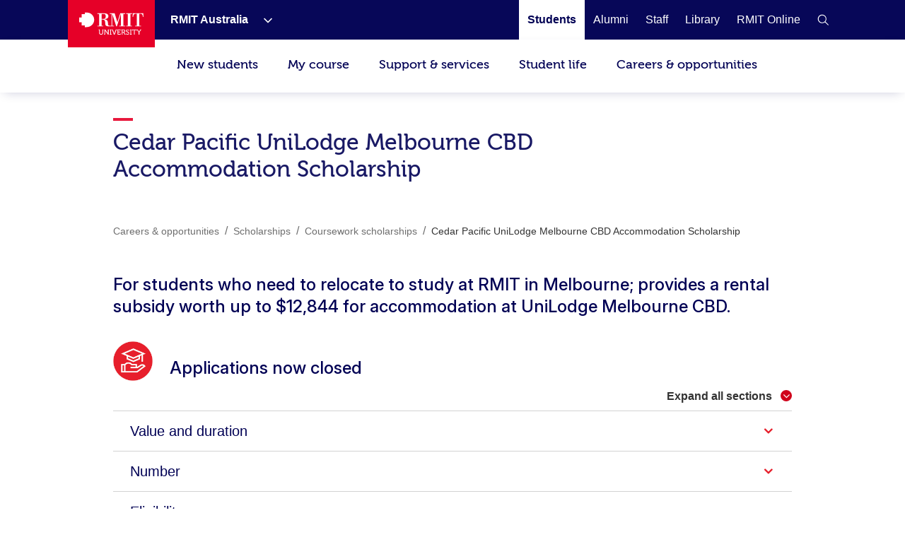

--- FILE ---
content_type: text/html;charset=utf-8
request_url: https://www.rmit.edu.au/students/careers-opportunities/scholarships/coursework/unilodge-melbourne-cbd
body_size: 34614
content:
<!DOCTYPE HTML>
<html lang="en-AU">

    <head>
        
    <script type="text/javascript" src="/ruxitagentjs_ICANVfru_10327251022105625.js" data-dtconfig="app=efa175a9be6e80f9|cuc=gdlxaxje|agentId=ecffbba4fc6b40d5|owasp=1|mel=100000|featureHash=ICANVfru|dpvc=1|lastModification=1766058811065|tp=500,50,0|rdnt=1|uxrgce=1|srbbv=2|agentUri=/ruxitagentjs_ICANVfru_10327251022105625.js|reportUrl=/rb_bf37093awt|rid=RID_129492794|rpid=-1956212147|domain=rmit.edu.au"></script><script>
var digitalData={
       page:{  
         pageInfo:{  
          pageId:{ 
             pageName:"rmit:students:careers opportunities:scholarships:coursework:unilodge melbourne cbd",
             url:"https://www.rmit.edu.au/students/careers-opportunities/scholarships/coursework/unilodge-melbourne-cbd"
          },
            category:{  
            primaryCategory:"rmit",
            subCategoryL1:"students",
            subCategoryL2:"careers opportunities",
            subCategoryL3:"scholarships",
            subCategoryL4:"coursework",
            subCategoryL5:"unilodge melbourne cbd",
            subCategoryL6:"",
            subCategoryL7:""
},
attributes:{  
language:"en",
contentType:"null"
},
programInfo:{  
programType:"",
programName:"",
programCode:"",
programPageType:"",
programQualification:"",
programLevel:"",
programInterest:"",
programSchool:"",
programCollege:""
},
cbsformregistration:{  
offerid :"",
courseid:""
},
campaign:{
intCampaignInfo:{
campaignGenricInfo:""
},
featuredContent:{   
genericInfo:""
},
extCampaignInfo:{
heroInfo:""
},
standardBanner:{
standardBannerInfo:""
},
fullwidthBanner:{
fullwidthBannerInfo:""
},
}
}
},
user:{  
userInfo:{ 
userId:"anonymous",
userType:"unknown",
registration:"unknown"
      }}};
 </script>


        
            



<script>
    (function (b, d, f) {
        if (-1 !== b.location.href.indexOf("adobe_authoring_enabled")) {
            return;
        }
        (function (a, c, d) {
            if (a) {
                var e = b.createElement("style");
                e.id = c;
                e.innerHTML = d;
                a.appendChild(e);
            }
        })(b.getElementsByTagName("head")[0], "alloy-prehiding", d);
        setTimeout(function () {
            var a = b.getElementsByTagName("head")[0];
            if (a) {
                var c = b.getElementById("alloy-prehiding");
                c && a.removeChild(c);
            }
        }, f);
    })(document, "body {opacity: 0 !important}", 3e3);
</script>

<script async src="//assets.adobedtm.com/launch-EN5a041183e1344171bc48edbb86b1cc16.min.js"></script>

        
        
    <link href="https://www.rmit.edu.au/students/careers-opportunities/scholarships/coursework/unilodge-melbourne-cbd" rel="canonical"/>
    
    <link href="https://www.rmit.edu.au/students/careers-opportunities/scholarships/coursework/unilodge-melbourne-cbd" hreflang="en" rel="alternate"/>
    <meta charset="UTF-8"/>
    <meta content="width=device-width, initial-scale=1" name="viewport"/>

    
       
       <title>Cedar Pacific UniLodge Melbourne CBD Accommodation Scholarship  - RMIT University</title>
    
    

    
        
            <meta content="Cedar Pacific UniLodge Melbourne CBD Accommodation Scholarship " name="title"/>
        
            <meta content="For students who need to relocate to study at RMIT in Melbourne; provides a rental subsidy worth up to $12,844 for accommodation at UniLodge Melbourne CBD." name="description"/>
        
            <meta content="en" name="language"/>
        
            <meta content="Summary" name="twitter:card"/>
        
            <meta content="Cedar Pacific UniLodge Melbourne CBD Accommodation Scholarship " name="twitter:title"/>
        
            <meta content="For students who need to relocate to study at RMIT in Melbourne; provides a rental subsidy worth up to $12,844 for accommodation at UniLodge Melbourne CBD." name="twitter:description"/>
        
            
        
            <meta content="standard" name="template"/>
        
            <meta content="AU" name="country"/>
        
            
        
        
            <meta class="elastic" content="For students who need to relocate to study at RMIT in Melbourne; provides a rental subsidy worth up to $12,844 for accommodation at UniLodge Melbourne CBD." name="description"/>
        
            <meta class="elastic" content="standard" name="template"/>
        
            <meta class="elastic" content="AU" name="country"/>
        
            
        
            
        
            
        
            
        

        <meta content="Cedar Pacific UniLodge Melbourne CBD Accommodation Scholarship " property="og:title"/>
<meta content="Article" property="og:type"/>
<meta property="og:image"/>
<meta content="https://www.rmit.edu.au/students/careers-opportunities/scholarships/coursework/unilodge-melbourne-cbd" property="og:url"/>
<meta content="For students who need to relocate to study at RMIT in Melbourne; provides a rental subsidy worth up to $12,844 for accommodation at UniLodge Melbourne CBD." property="og:description"/>

    


    

    
        
    
    <!-- Meta data admin tags end-->

        
    
    
    
<link rel="stylesheet" href="/etc.clientlibs/rmit/clientlibs/clientlib-base.min.css" type="text/css">



    




    <!--  Added to test GTM script -->
    

    <script>
        (function(w, d, s, l, i) {
            w[l] = w[l] || [];
            w[l].push({
                'gtm.start' : new Date().getTime(),
                event : 'gtm.js'
            });
            var f = d.getElementsByTagName(s)[0], j = d.createElement(s), dl = l != 'dataLayer' ? '&l='
                    + l
                    : '';
            j.async = true;
            j.src = 'https://www.googletagmanager.com/gtm.js?id=' + i + dl;
            ;
            f.parentNode.insertBefore(j, f);
        })(window, document, 'script', 'dataLayer',
                'GTM-5DJRNQ');
    </script>

    <!--  End -->
    
    
    

    

    
    
<link rel="stylesheet" href="/etc.clientlibs/rmit/clientlibs/clientlib-webpack.min.css" type="text/css">



    

    <!--/* Load uservalidation script before page load */ -->
    
    <link href="/etc.clientlibs/rmit/clientlibs/clientlib-site/resources/favicon.png" rel="icon" type="image/x-icon"/>
    <link href="/etc.clientlibs/rmit/clientlibs/clientlib-site/resources/favicon.png" rel="shortcut icon" type="image/x-icon"/>

    
    

    </head>
    <body data-cmp-data-layer-enabled class="mtGridroot page basicpage en">
    

    <noscript>
        <iframe height="0" src="https://www.googletagmanager.com/ns.html?id=GTM-5DJRNQ" style="display: none; visibility: hidden" title="GTM body script" width="0"></iframe>
    </noscript>

    <h1 style="font-size:0;width:1px;height:1px;display:inline-block;overflow:hidden;position:absolute !important;
            border:0 !important;padding:0 !important;margin:0 !important;clip:rect(1px,1px,1px,1px)">
        Cedar Pacific UniLodge Melbourne CBD Accommodation Scholarship </h1>
    
    
        
            <div class="root">
    <section>
        
            <div>


    
    
        <div class="xfpage page basicpage">

    



<div class="xf-content-height">
    


<div class="aem-Grid aem-Grid--12 aem-Grid--default--12 ">
    
    <div class="top-nav aem-GridColumn aem-GridColumn--default--12">
    
    <!-- Desktop Wrapper Starts -->
    <section aria-label="Global" class="top-nav__wrapper full-width hidden-xs hidden-sm" data-restrict-query-pattern="[\[\]{};&lt;>#]" data-user-detail-api-url="/api/users/user-detail.json" data-elastic-exclude>
        <div class="topnav-skipsection">
            <a class="topnav-skiplink" href="#topnav_skipcontent" tabindex="1" title="Skip to content">SKIP TO
                CONTENT</a>
        </div>
        <div class="top-nav__container aem-Grid">
            <div class="topnav-logosection">
                
                    <a aria-label="Royal Melbourne Institute of Technology University Logo" class="rmit-logo" href="/">
                        <span class="no-focus" tabindex="-1"><svg width="469px" height="163px" viewBox="0 0 469 163" version="1.1" xmlns="https://www.w3.org/2000/svg" xmlns:xlink="https://www.w3.org/1999/xlink">
  
 <defs>
  <polygon id="path-1" points="0.3133 0.8953 24.8973 0.8953 24.8973 40 0.3133 40"></polygon>
 </defs>
 <g id="Style" stroke="none" stroke-width="1" fill="none" fill-rule="evenodd">
  <g id="Logo/Primary-Monochrome">
   <g id="Group-2" transform="translate(0.000000, -0.000100)">
    <path d="M55.843,4.33431069e-13 L41.59,4.33431069e-13 L41.59,11.569 L17.848,11.569 L17.848,35.683 L6.39488462e-14,35.683 L6.39488462e-14,71.352 L18.074,71.352 L18.074,94.825 L41.59,94.825 L41.59,106.79 L54.143,106.79 C83.468,106.79 109.36,83.157 109.36,53.518 C109.36,24.184 85.195,4.33431069e-13 55.843,4.33431069e-13" id="Fill-1" fill="#E60028"></path>
    <g id="Group" transform="translate(132.772300, 5.628700)">
     <polygon id="Fill-4" fill="#FFFFFF" points="209.8149 4.6326 222.1609 4.6326 222.1609 91.0606 209.8149 91.0606 209.8149 95.5226 252.7559 95.5226 252.7559 91.0606 240.4049 91.0606 240.4049 4.6326 252.7559 4.6326 252.7559 0.0706 209.8149 0.0706"></polygon> <path d="M334.4535,0.0754 L258.0095,0.0754 L256.4555,25.2014 L260.9695,25.2014 C263.5725,6.9674 267.0135,2.6694 287.1215,3.6854 L287.1215,91.0644 L273.9745,91.0644 L273.9745,95.5274 L318.5675,95.5274 L318.5675,91.0644 L305.4125,91.0644 L305.4125,3.6854 C325.5615,2.6694 328.9705,6.9674 331.5495,25.2014 L335.9745,25.2014 L334.4535,0.0754 Z" id="Fill-6" fill="#FFFFFF"></path> <path d="M30.661,40.927 L30.661,4.538 L43.106,4.538 C55.767,4.538 60.465,7.762 60.465,23.704 C60.465,36.54 55.217,40.927 42.395,40.927 L30.661,40.927 Z M171.091,6.039 L171.091,90.919 L158.797,90.919 L158.797,95.367 L201.686,95.367 L201.686,90.919 L189.321,90.919 L189.321,4.538 L201.686,4.538 L201.686,0 L166.427,0 L145.744,65.252 L125.801,0 L90.735,0 L90.735,4.538 L103.025,4.538 L103.025,90.919 L89.733,90.919 C77.358,91.14 77.137,80.662 77.212,78.479 C77.358,55.24 72.218,46.796 49.916,43.351 L49.916,43.036 C63.209,41.633 80.168,37.872 80.168,21.756 C80.168,1.888 61.637,0 46.034,0 L-1.56319402e-13,0 L-1.56319402e-13,4.538 L12.365,4.538 L12.365,90.919 L-1.56319402e-13,90.919 L-1.56319402e-13,95.456 L42.951,95.456 L42.951,90.919 L30.661,90.919 L30.661,45.389 C38.55,45.069 47.479,47.017 51.47,50.557 C55.217,53.682 57.175,63.464 57.175,75.273 C57.175,89.827 64.772,95.367 79.208,95.367 L120.543,95.367 L120.543,90.919 L108.508,90.919 L108.508,6.039 L108.805,6.039 L137.211,95.367 L142.054,95.367 L170.607,6.039 L171.091,6.039 Z" id="Fill-8" fill="#FFFFFF"></path> <path d="M35.7348,121.7307 L35.7348,142.6197 C35.7348,148.3437 32.1388,151.6897 26.6978,151.6897 C21.2708,151.6897 17.6608,148.3437 17.6608,142.6197 L17.6608,121.7307 C17.6608,119.3067 16.6578,118.2857 14.2108,118.2857 L8.8438,118.2857 L8.8438,122.9207 L11.1418,122.9207 C11.8808,122.9207 12.3278,123.3027 12.3278,124.0847 L12.3278,142.8647 C12.3278,151.0827 18.1028,156.7827 26.7398,156.7827 C35.3958,156.7827 41.1338,151.0827 41.1338,142.8647 L41.1338,124.0847 C41.1338,123.3027 41.5438,122.9207 42.3198,122.9207 L44.5888,122.9207 L44.5888,118.2857 L39.2468,118.2857 C36.8458,118.2857 35.7348,119.3067 35.7348,121.7307" id="Fill-10" fill="#FFFFFF"></path> <path d="M76.5058,121.7307 L76.5058,142.2287 C76.5058,144.4317 76.8018,147.3967 76.8018,147.3967 L76.7268,147.3967 C76.7268,147.3967 74.9478,144.2617 73.5458,142.2287 L56.7888,118.2857 L51.8608,118.2857 L51.8608,150.2877 C51.8608,151.0827 51.4648,151.5437 50.6888,151.5437 L48.4158,151.5437 L48.4158,156.0817 L53.8048,156.0817 C56.2528,156.0817 57.2498,155.0597 57.2498,152.6357 L57.2498,132.1367 C57.2498,130.0997 56.9538,127.0587 56.9538,127.0587 L57.0288,127.0587 C57.0288,127.0587 58.7278,130.0997 60.1358,132.1367 L77.0238,156.0817 L81.8158,156.0817 L81.8158,124.0847 C81.8158,123.3027 82.2108,122.9207 82.9868,122.9207 L85.2608,122.9207 L85.2608,118.2857 L79.9428,118.2857 C77.4278,118.2857 76.5058,119.3057 76.5058,121.7307" id="Fill-12" fill="#FFFFFF"></path> <polygon id="Fill-14" fill="#FFFFFF" points="90.0243 122.9211 93.7333 122.9211 93.7333 151.5441 90.0243 151.5441 90.0243 156.0811 102.4743 156.0811 102.4743 151.5441 98.8123 151.5441 98.8123 122.9211 102.4743 122.9211 102.4743 118.2851 90.0243 118.2851"></polygon> <path d="M132.8285,121.4153 L124.5355,144.6573 C123.8345,146.7673 123.1325,149.8963 123.1325,149.8963 L122.9815,149.8963 C122.9815,149.8963 122.2805,146.7673 121.5795,144.6573 L113.2435,121.4153 C112.4155,118.9113 111.4695,118.2853 108.8055,118.2853 L105.7975,118.2853 L105.7975,122.9213 L106.5365,122.9213 C107.4865,122.9213 108.0235,123.1433 108.3625,124.0843 L120.2475,156.0813 L125.8765,156.0813 L137.7625,124.0843 C138.0675,123.1433 138.5755,122.9213 139.5555,122.9213 L140.3125,122.9213 L140.3125,118.2853 L137.2815,118.2853 C134.6315,118.2853 133.7615,118.9113 132.8285,121.4153" id="Fill-16" fill="#FFFFFF"></path> <path d="M165.6166,150.2873 C165.6166,151.0823 165.2216,151.5443 164.4356,151.5443 L153.4116,151.5443 C152.7106,151.5443 152.2396,151.0823 152.2396,150.2873 L152.2396,139.3443 L165.4706,139.3443 L165.4706,134.7303 L152.2396,134.7303 L152.2396,122.9213 L163.0286,122.9213 C163.7296,122.9213 164.2096,123.3033 164.2096,124.0843 L164.2096,126.5083 L169.0576,126.5083 L169.0576,121.7303 C169.0576,119.3073 168.0416,118.2853 165.6166,118.2853 L143.3956,118.2853 L143.3956,122.9213 L146.8796,122.9213 L146.8796,152.6363 C146.8796,155.0593 147.9326,156.0813 150.2816,156.0813 L167.0956,156.0813 C169.5376,156.0813 170.5356,155.0593 170.5356,152.6363 L170.5356,147.9523 L165.6166,147.9523 L165.6166,150.2873 Z" id="Fill-18" fill="#FFFFFF"></path> <path d="M190.018,136.4582 L183.056,136.4582 L183.056,122.9212 L190.135,122.9212 C194.131,122.9212 196.523,125.4162 196.523,129.5672 C196.523,133.7892 194.131,136.4582 190.018,136.4582 M201.404,150.2872 L196.829,141.2172 C196.203,139.9702 195.276,139.4892 195.276,139.4892 L195.276,139.4142 C197.93,138.7882 202.077,135.6582 202.077,129.3972 C202.077,122.4412 197.393,118.2852 190.729,118.2852 L174.254,118.2852 L174.254,122.9212 L177.747,122.9212 L177.747,156.0812 L183.056,156.0812 L183.056,141.0662 L187.985,141.0662 C190.093,141.0662 190.804,141.3022 191.741,143.1042 L196.904,153.2622 C198.17,155.6862 199.172,156.0812 202.152,156.0812 L204.792,156.0812 L204.792,151.5442 L204.086,151.5442 C202.769,151.5442 201.908,151.3932 201.404,150.2872" id="Fill-20" fill="#FFFFFF"></path>
     <g id="Group-24" transform="translate(207.227700, 116.787400)">
      <mask id="mask-2" fill="white">
       <use xlink:href="#path-1"></use>
      </mask>
      <g id="Clip-23"></g> <path d="M6.6633,10.8173 C6.6633,8.0033 9.2333,5.7433 13.3053,5.7433 C16.2663,5.7433 19.0853,7.1503 19.0853,9.1653 L19.0853,10.9773 L24.0643,10.9773 L24.0643,7.8523 C24.0643,2.6833 17.3013,0.8953 13.3053,0.8953 C6.1923,0.8953 1.1753,5.3293 1.1753,10.9773 C1.1753,22.7963 19.4613,21.5403 19.4613,29.4473 C19.4613,32.9633 16.5103,35.0773 12.9943,35.0773 C7.3643,35.0773 3.5283,30.5393 3.5283,30.5393 L0.3133,34.2993 C0.3133,34.2993 4.8603,40.0003 12.8623,40.0003 C20.3473,40.0003 24.8973,35.0023 24.8973,29.2023 C24.8973,16.7623 6.6633,18.4803 6.6633,10.8173" id="Fill-22" fill="#FFFFFF" mask="url(#mask-2)"></path>
     </g>
     <polygon id="Fill-25" fill="#FFFFFF" points="236.9555 122.9211 240.6445 122.9211 240.6445 151.5441 236.9555 151.5441 236.9555 156.0811 249.4425 156.0811 249.4425 151.5441 245.7245 151.5441 245.7245 122.9211 249.4425 122.9211 249.4425 118.2851 236.9555 118.2851"></polygon> <path d="M282.2026,118.2854 L256.1266,118.2854 C253.7216,118.2854 252.9206,119.0854 252.9206,121.5094 L252.9206,126.5084 L257.6796,126.5084 L257.6796,124.0844 C257.6796,123.3034 258.1216,122.9214 258.8606,122.9214 L266.4586,122.9214 L266.4586,156.0814 L271.8666,156.0814 L271.8666,122.9214 L279.4586,122.9214 C280.1596,122.9214 280.6016,123.3034 280.6016,124.0844 L280.6016,126.5084 L285.3796,126.5084 L285.3796,121.5094 C285.3796,119.0854 284.5696,118.2854 282.2026,118.2854" id="Fill-27" fill="#FFFFFF"></path> <path d="M311.3569,121.1936 L305.6379,130.7296 C304.4049,132.8436 303.3829,134.9526 303.3829,134.9526 L303.2329,134.9526 C303.2329,134.9526 302.1979,132.8436 300.9789,130.7296 L295.2309,121.1936 C293.7529,118.6896 292.7179,118.2856 290.1669,118.2856 L287.6629,118.2856 L287.6629,122.9216 L288.7539,122.9216 C289.8709,122.9216 290.3499,123.1426 291.0139,124.2536 L300.6439,139.5846 L300.6439,156.0866 L305.9769,156.0866 L305.9769,139.5846 L315.5129,124.2536 C316.2139,123.1426 316.7519,122.9216 317.8669,122.9216 L318.8699,122.9216 L318.8699,118.2856 L316.4599,118.2856 C313.9369,118.2856 312.8639,118.6896 311.3569,121.1936" id="Fill-29" fill="#FFFFFF"></path>
    </g>
   </g>
  </g>
 </g>
</svg></span>
                    </a>
                
            </div>
            <nav class="topnav-links aem-Grid" role="navigation">
                <ul class="row topnav-list">
                    
                        <li class="default  has-submenu-items" data-link="main">
                            <div class="top-nav-link--wpr">
                                <a aria-label="RMIT Australia" class="decoration topnav-mainlinks" data-analytics-type="topnavlink" data-analytics-value="RMIT Australia" href="/">
                           <span tabindex="-1">
                           <span class="top-nav-link">RMIT Australia</span>
                        </span>
                                </a>
                                
                                    <button aria-label="Show submenu for RMIT Australia" class="toggle-dropdown">
							<span class="no-focus" tabindex="-1">
                              <svg aria-hidden="true" height="8px" version="1.1" viewBox="0 0 12 8" width="12px" xmlns="https://www.w3.org/2000/svg" xmlns:xlink="https://www.w3.org/1999/xlink">
                                 <g fill="none" fill-rule="evenodd" stroke="none" stroke-width="1">
                                    <g fill="#ffffff" fill-rule="nonzero" transform="translate(-973.000000, -1962.000000)">
                                       <g transform="translate(681.000000, 1747.000000)">
                                             <g transform="translate(0.000000, 192.000000)">
                                                <g>
                                                   <g transform="translate(292.000000, 21.000000)">
                                                         <polygon points="3.531 3.77475828e-15 2.46975 1.06125 7.40925 6 2.46975 10.9395 3.531 12 9.53025 6.00075" transform="translate(6.000000, 6.000000) rotate(-270.000000) translate(-6.000000, -6.000000) "></polygon>
                                                   </g>
                                                </g>
                                             </g>
                                       </g>
                                    </g>
                                 </g>
                              </svg>
                           </span>

                                    </button>


                                
                            </div>
                            <div class="topnav-sublinks">
                                <ul class="topnav-sublist">
                                    
                                        
                                            <li><a aria-label="RMIT Europe" class="decoration" data-analytics-type="topnavlink" data-analytics-value="RMIT Australia:RMIT Europe" href="https://www.rmit.eu"><span tabindex="-1">RMIT Europe</span></a>
                                            </li>
                                        
                                        <span class="topnav-border"></span>
                                    
                                
                                    
                                        
                                            <li><a aria-label="RMIT Global" class="decoration" data-analytics-type="topnavlink" data-analytics-value="RMIT Australia:RMIT Global" href="/about/our-locations-and-facilities/locations/overseas"><span tabindex="-1">RMIT Global</span></a>
                                            </li>
                                        
                                        <span class="topnav-border"></span>
                                    
                                
                                    
                                        
                                            <li><a aria-label="RMIT Vietnam" class="decoration" data-analytics-type="topnavlink" data-analytics-value="RMIT Australia:RMIT Vietnam" href="https://www.rmit.edu.vn"><span tabindex="-1">RMIT Vietnam</span></a>
                                            </li>
                                        
                                        <span class="topnav-border"></span>
                                    
                                
                                    
                                        
                                            <li><a aria-label="RMIT UP" class="decoration" data-analytics-type="topnavlink" data-analytics-value="RMIT Australia:RMIT UP" href="/up"><span tabindex="-1">RMIT UP</span></a>
                                            </li>
                                        
                                        <span class="topnav-border"></span>
                                    
                                
                                    
                                        
                                            <li><a aria-label="RMIT Online" class="decoration" data-analytics-type="topnavlink" data-analytics-value="RMIT Australia:RMIT Online" href="/online"><span tabindex="-1">RMIT Online</span></a>
                                            </li>
                                        
                                        <span class="topnav-border"></span>
                                    
                                </ul>
                            </div>
                        </li>
                    
                        <li class="default " data-link="main">
                            <div class="top-nav-link--wpr">
                                <a aria-label="Students" class="decoration topnav-mainlinks" data-analytics-type="topnavlink" data-analytics-value="Students" href="/students">
                           <span tabindex="-1">
                           <span class="top-nav-link">Students</span>
                        </span>
                                </a>
                                
                            </div>
                            
                        </li>
                    
                        <li class=" " data-link="main">
                            <div class="top-nav-link--wpr">
                                <a aria-label="Alumni" class="decoration topnav-mainlinks" data-analytics-type="topnavlink" data-analytics-value="Alumni" href="/alumni">
                           <span tabindex="-1">
                           <span class="top-nav-link">Alumni</span>
                        </span>
                                </a>
                                
                            </div>
                            
                        </li>
                    
                        <li class=" " data-link="main">
                            <div class="top-nav-link--wpr">
                                <a aria-label="Staff" class="decoration topnav-mainlinks" data-analytics-type="topnavlink" data-analytics-value="Staff" href="/staff">
                           <span tabindex="-1">
                           <span class="top-nav-link">Staff</span>
                        </span>
                                </a>
                                
                            </div>
                            
                        </li>
                    
                        <li class=" " data-link="main">
                            <div class="top-nav-link--wpr">
                                <a aria-label="Library" class="decoration topnav-mainlinks" data-analytics-type="topnavlink" data-analytics-value="Library" href="/library">
                           <span tabindex="-1">
                           <span class="top-nav-link">Library</span>
                        </span>
                                </a>
                                
                            </div>
                            
                        </li>
                    
                        <li class=" " data-link="main">
                            <div class="top-nav-link--wpr">
                                <a aria-label="RMIT Online" class="decoration topnav-mainlinks" data-analytics-type="topnavlink" data-analytics-value="RMIT Online" href="/online">
                           <span tabindex="-1">
                           <span class="top-nav-link">RMIT Online</span>
                        </span>
                                </a>
                                
                            </div>
                            
                        </li>
                    

                    

                    

                </ul>
            </nav>
            
                <div class="topnav-searchsection">
                    
                    <a aria-label="RMIT General Search" class="topnav-search-main decoration" data-analytics-type="topnavsearchicon" href="javascript:void(0);" role="button">
                     <span aria-hidden="true" class="no-focus" tabindex="-1">
						<svg height="16px" version="1.1" viewBox="0 0 16 16" width="16px" xmlns="http://www.w3.org/2000/svg" xmlns:xlink="http://www.w3.org/1999/xlink">
							<g fill="none" fill-rule="evenodd" id="Program-page" stroke="none" stroke-width="1">
								<g fill="#FFFFFF" fill-rule="nonzero" id="64-Nav---desktop" transform="translate(-1308.000000, -81.000000)">
									<g id="Icon-White" transform="translate(1217.000000, 69.000000)">
										<g id="W-line-search" transform="translate(91.659257, 12.659257)">
											<path d="M15.3407427,14.5102665 L10.7693141,10.0074093 C12.8626398,7.50640251 12.6163035,3.80073337 10.2103485,1.59881867 C7.80439348,-0.60309603 4.09145473,-0.520930284 1.78526222,1.78526222 C-0.520930284,4.09145473 -0.60309603,7.80439348 1.59881867,10.2103485 C3.80073337,12.6163035 7.50640251,12.8626398 10.0074093,10.7693141 L14.5788379,15.2645522 L15.3407427,14.5102665 Z M6.19788552,11.1197903 C3.4501374,11.1197903 1.22264743,8.89230032 1.22264743,6.14455219 C1.22264743,3.39680406 3.4501374,1.1693141 6.19788552,1.1693141 C8.94563365,1.1693141 11.1731236,3.39680406 11.1731236,6.14455219 C11.1711487,7.4727257 10.639005,8.7451477 9.69484988,9.67928901 C8.75069481,10.6134303 7.47267126,11.1319768 6.14455219,11.1197903 L6.19788552,11.1197903 Z"></path>
										</g>
									</g>
								</g>
							</g>
						</svg>
                     </span>
                    </a>

                    <div class="topnav-search-close" id="topnav-search-close-btn" style="display: none;">
                        <a aria-label="Close RMIT General Search" class="topnav-search-close-link" href="javascript:void(0);" role="button">
                        <span aria-hidden="true" class="topnav-search-closebtn" tabindex="-1">
                           <svg height="12px" viewBox="0 0 32 32" width="12px" xmlns="https://www.w3.org/2000/svg"><g data-name="Layer 2" id="Layer_2"><g data-name="Layer 1" id="Layer_1-2"><polygon points="32 2.91 29.09 0 16 13.09 2.91 0 0 2.91 13.09 16 0 29.09 2.91 32 16 18.91 29.09 32 32 29.09 18.91 16 32 2.91" style="fill:#E60028;fill-rule:evenodd"></polygon></g></g></svg>
                        </span>
                        </a>
                    </div>
                </div>
            
        </div>
    </section>
    <!-- Desktop Wrapper Ends -->
    <!-- Search Starts -->
    <div class="top-nav__search full-width hidden-xs hidden-sm">
        <div class="topnav-searchsection aem-Grid">
            <div class="col-md-12 col-lg-12 topnav-searchbox-sectioncontainer">
                <div class="topnav-searchbox-section">
                    <label class="accessibililty-sr-only-label" for="topnav-search-value">
                        <span aria-hidden="true">Search field</span>
                    </label>
                    <input class="topnav-searchbox-text" id="topnav-search-value" name="search" placeholder="Search for courses, events, research, news" title="Global Search" type="text" value=""/>

                </div>
                <div class="topnav-searchbox-iconsection btn_Wrap_Primary">
                    
                        <a aria-label="Submit RMIT General Search" class="rmit_btnCta rmit_primaryBtn topnav-searchbox-icon" data-analytics-type="topnavsearchclick" data-analytics-value="" href="/students/search" role="button">
                        <span tabindex="-1"> Search RMIT
                           <span aria-hidden="true" class="topnav-searchbox-icon--wpr">
                              <svg height="12px" version="1.1" viewBox="0 0 16 16" width="12px" xmlns="https://www.w3.org/2000/svg" xmlns:xlink="https://www.w3.org/1999/xlink">
                                 <defs>
                                    <path d="M6.5,0 C10.0898509,0 13,2.91014913 13,6.5 C13,7.89778735 12.5587907,9.19252474 11.8080419,10.2525424 L16,14.4444444 L14.4444444,16 L10.2525424,11.8080419 C9.19252474,12.5587907 7.89778735,13 6.5,13 C2.91014913,13 0,10.0898509 0,6.5 C0,2.91014913 2.91014913,0 6.5,0 Z M6.5,2.16666667 C4.10676608,2.16666667 2.16666667,4.10676608 2.16666667,6.5 C2.16666667,8.89323392 4.10676608,10.8333333 6.5,10.8333333 C8.89323392,10.8333333 10.8333333,8.89323392 10.8333333,6.5 C10.8333333,4.10676608 8.89323392,2.16666667 6.5,2.16666667 Z" id="path-11234"></path>
                                 </defs>
                                 <g fill="none" fill-rule="evenodd" stroke="none" stroke-width="1">
                                    <g transform="translate(-1258.000000, -945.000000)">
                                       <g transform="translate(150.000000, 913.000000)">
                                             <g transform="translate(1108.000000, 32.000000)">

                                                <use fill="#ffffff" fill-rule="nonzero" xlink:href="#path-11234"></use>
                                             </g>
                                       </g>
                                    </g>
                                 </g>
                           </svg>
                           </span>
                        </span></a>
                    
                </div>
            </div>
        </div>
    </div>
    <!-- Search Ends -->
    <!-- Mobile Accordion Starts -->
    <section class="top-nav__accordion full-width visible-xs visible-sm" data-restrict-query-pattern="[\[\]{};&lt;>#]" data-elastic-exclude>
        <!-- Mobile Header Starts -->
        <div class="col-xs-12 col-sm-12 topnav-mobi-header">
            <div class="topnav-mobi-logosection">
                
                    <a aria-label="Royal Melbourne Institute of Technology University Logo" href="/">
                     <span aria-hidden="true" class="no-focus" tabindex="-1">
                        <svg width="469px" height="163px" viewBox="0 0 469 163" version="1.1" xmlns="https://www.w3.org/2000/svg" xmlns:xlink="https://www.w3.org/1999/xlink">
  
 <defs>
  <polygon id="path-1" points="0.3133 0.8953 24.8973 0.8953 24.8973 40 0.3133 40"></polygon>
 </defs>
 <g id="Style" stroke="none" stroke-width="1" fill="none" fill-rule="evenodd">
  <g id="Logo/Primary-Monochrome">
   <g id="Group-2" transform="translate(0.000000, -0.000100)">
    <path d="M55.843,4.33431069e-13 L41.59,4.33431069e-13 L41.59,11.569 L17.848,11.569 L17.848,35.683 L6.39488462e-14,35.683 L6.39488462e-14,71.352 L18.074,71.352 L18.074,94.825 L41.59,94.825 L41.59,106.79 L54.143,106.79 C83.468,106.79 109.36,83.157 109.36,53.518 C109.36,24.184 85.195,4.33431069e-13 55.843,4.33431069e-13" id="Fill-1" fill="#E60028"></path>
    <g id="Group" transform="translate(132.772300, 5.628700)">
     <polygon id="Fill-4" fill="#FFFFFF" points="209.8149 4.6326 222.1609 4.6326 222.1609 91.0606 209.8149 91.0606 209.8149 95.5226 252.7559 95.5226 252.7559 91.0606 240.4049 91.0606 240.4049 4.6326 252.7559 4.6326 252.7559 0.0706 209.8149 0.0706"></polygon> <path d="M334.4535,0.0754 L258.0095,0.0754 L256.4555,25.2014 L260.9695,25.2014 C263.5725,6.9674 267.0135,2.6694 287.1215,3.6854 L287.1215,91.0644 L273.9745,91.0644 L273.9745,95.5274 L318.5675,95.5274 L318.5675,91.0644 L305.4125,91.0644 L305.4125,3.6854 C325.5615,2.6694 328.9705,6.9674 331.5495,25.2014 L335.9745,25.2014 L334.4535,0.0754 Z" id="Fill-6" fill="#FFFFFF"></path> <path d="M30.661,40.927 L30.661,4.538 L43.106,4.538 C55.767,4.538 60.465,7.762 60.465,23.704 C60.465,36.54 55.217,40.927 42.395,40.927 L30.661,40.927 Z M171.091,6.039 L171.091,90.919 L158.797,90.919 L158.797,95.367 L201.686,95.367 L201.686,90.919 L189.321,90.919 L189.321,4.538 L201.686,4.538 L201.686,0 L166.427,0 L145.744,65.252 L125.801,0 L90.735,0 L90.735,4.538 L103.025,4.538 L103.025,90.919 L89.733,90.919 C77.358,91.14 77.137,80.662 77.212,78.479 C77.358,55.24 72.218,46.796 49.916,43.351 L49.916,43.036 C63.209,41.633 80.168,37.872 80.168,21.756 C80.168,1.888 61.637,0 46.034,0 L-1.56319402e-13,0 L-1.56319402e-13,4.538 L12.365,4.538 L12.365,90.919 L-1.56319402e-13,90.919 L-1.56319402e-13,95.456 L42.951,95.456 L42.951,90.919 L30.661,90.919 L30.661,45.389 C38.55,45.069 47.479,47.017 51.47,50.557 C55.217,53.682 57.175,63.464 57.175,75.273 C57.175,89.827 64.772,95.367 79.208,95.367 L120.543,95.367 L120.543,90.919 L108.508,90.919 L108.508,6.039 L108.805,6.039 L137.211,95.367 L142.054,95.367 L170.607,6.039 L171.091,6.039 Z" id="Fill-8" fill="#FFFFFF"></path> <path d="M35.7348,121.7307 L35.7348,142.6197 C35.7348,148.3437 32.1388,151.6897 26.6978,151.6897 C21.2708,151.6897 17.6608,148.3437 17.6608,142.6197 L17.6608,121.7307 C17.6608,119.3067 16.6578,118.2857 14.2108,118.2857 L8.8438,118.2857 L8.8438,122.9207 L11.1418,122.9207 C11.8808,122.9207 12.3278,123.3027 12.3278,124.0847 L12.3278,142.8647 C12.3278,151.0827 18.1028,156.7827 26.7398,156.7827 C35.3958,156.7827 41.1338,151.0827 41.1338,142.8647 L41.1338,124.0847 C41.1338,123.3027 41.5438,122.9207 42.3198,122.9207 L44.5888,122.9207 L44.5888,118.2857 L39.2468,118.2857 C36.8458,118.2857 35.7348,119.3067 35.7348,121.7307" id="Fill-10" fill="#FFFFFF"></path> <path d="M76.5058,121.7307 L76.5058,142.2287 C76.5058,144.4317 76.8018,147.3967 76.8018,147.3967 L76.7268,147.3967 C76.7268,147.3967 74.9478,144.2617 73.5458,142.2287 L56.7888,118.2857 L51.8608,118.2857 L51.8608,150.2877 C51.8608,151.0827 51.4648,151.5437 50.6888,151.5437 L48.4158,151.5437 L48.4158,156.0817 L53.8048,156.0817 C56.2528,156.0817 57.2498,155.0597 57.2498,152.6357 L57.2498,132.1367 C57.2498,130.0997 56.9538,127.0587 56.9538,127.0587 L57.0288,127.0587 C57.0288,127.0587 58.7278,130.0997 60.1358,132.1367 L77.0238,156.0817 L81.8158,156.0817 L81.8158,124.0847 C81.8158,123.3027 82.2108,122.9207 82.9868,122.9207 L85.2608,122.9207 L85.2608,118.2857 L79.9428,118.2857 C77.4278,118.2857 76.5058,119.3057 76.5058,121.7307" id="Fill-12" fill="#FFFFFF"></path> <polygon id="Fill-14" fill="#FFFFFF" points="90.0243 122.9211 93.7333 122.9211 93.7333 151.5441 90.0243 151.5441 90.0243 156.0811 102.4743 156.0811 102.4743 151.5441 98.8123 151.5441 98.8123 122.9211 102.4743 122.9211 102.4743 118.2851 90.0243 118.2851"></polygon> <path d="M132.8285,121.4153 L124.5355,144.6573 C123.8345,146.7673 123.1325,149.8963 123.1325,149.8963 L122.9815,149.8963 C122.9815,149.8963 122.2805,146.7673 121.5795,144.6573 L113.2435,121.4153 C112.4155,118.9113 111.4695,118.2853 108.8055,118.2853 L105.7975,118.2853 L105.7975,122.9213 L106.5365,122.9213 C107.4865,122.9213 108.0235,123.1433 108.3625,124.0843 L120.2475,156.0813 L125.8765,156.0813 L137.7625,124.0843 C138.0675,123.1433 138.5755,122.9213 139.5555,122.9213 L140.3125,122.9213 L140.3125,118.2853 L137.2815,118.2853 C134.6315,118.2853 133.7615,118.9113 132.8285,121.4153" id="Fill-16" fill="#FFFFFF"></path> <path d="M165.6166,150.2873 C165.6166,151.0823 165.2216,151.5443 164.4356,151.5443 L153.4116,151.5443 C152.7106,151.5443 152.2396,151.0823 152.2396,150.2873 L152.2396,139.3443 L165.4706,139.3443 L165.4706,134.7303 L152.2396,134.7303 L152.2396,122.9213 L163.0286,122.9213 C163.7296,122.9213 164.2096,123.3033 164.2096,124.0843 L164.2096,126.5083 L169.0576,126.5083 L169.0576,121.7303 C169.0576,119.3073 168.0416,118.2853 165.6166,118.2853 L143.3956,118.2853 L143.3956,122.9213 L146.8796,122.9213 L146.8796,152.6363 C146.8796,155.0593 147.9326,156.0813 150.2816,156.0813 L167.0956,156.0813 C169.5376,156.0813 170.5356,155.0593 170.5356,152.6363 L170.5356,147.9523 L165.6166,147.9523 L165.6166,150.2873 Z" id="Fill-18" fill="#FFFFFF"></path> <path d="M190.018,136.4582 L183.056,136.4582 L183.056,122.9212 L190.135,122.9212 C194.131,122.9212 196.523,125.4162 196.523,129.5672 C196.523,133.7892 194.131,136.4582 190.018,136.4582 M201.404,150.2872 L196.829,141.2172 C196.203,139.9702 195.276,139.4892 195.276,139.4892 L195.276,139.4142 C197.93,138.7882 202.077,135.6582 202.077,129.3972 C202.077,122.4412 197.393,118.2852 190.729,118.2852 L174.254,118.2852 L174.254,122.9212 L177.747,122.9212 L177.747,156.0812 L183.056,156.0812 L183.056,141.0662 L187.985,141.0662 C190.093,141.0662 190.804,141.3022 191.741,143.1042 L196.904,153.2622 C198.17,155.6862 199.172,156.0812 202.152,156.0812 L204.792,156.0812 L204.792,151.5442 L204.086,151.5442 C202.769,151.5442 201.908,151.3932 201.404,150.2872" id="Fill-20" fill="#FFFFFF"></path>
     <g id="Group-24" transform="translate(207.227700, 116.787400)">
      <mask id="mask-2" fill="white">
       <use xlink:href="#path-1"></use>
      </mask>
      <g id="Clip-23"></g> <path d="M6.6633,10.8173 C6.6633,8.0033 9.2333,5.7433 13.3053,5.7433 C16.2663,5.7433 19.0853,7.1503 19.0853,9.1653 L19.0853,10.9773 L24.0643,10.9773 L24.0643,7.8523 C24.0643,2.6833 17.3013,0.8953 13.3053,0.8953 C6.1923,0.8953 1.1753,5.3293 1.1753,10.9773 C1.1753,22.7963 19.4613,21.5403 19.4613,29.4473 C19.4613,32.9633 16.5103,35.0773 12.9943,35.0773 C7.3643,35.0773 3.5283,30.5393 3.5283,30.5393 L0.3133,34.2993 C0.3133,34.2993 4.8603,40.0003 12.8623,40.0003 C20.3473,40.0003 24.8973,35.0023 24.8973,29.2023 C24.8973,16.7623 6.6633,18.4803 6.6633,10.8173" id="Fill-22" fill="#FFFFFF" mask="url(#mask-2)"></path>
     </g>
     <polygon id="Fill-25" fill="#FFFFFF" points="236.9555 122.9211 240.6445 122.9211 240.6445 151.5441 236.9555 151.5441 236.9555 156.0811 249.4425 156.0811 249.4425 151.5441 245.7245 151.5441 245.7245 122.9211 249.4425 122.9211 249.4425 118.2851 236.9555 118.2851"></polygon> <path d="M282.2026,118.2854 L256.1266,118.2854 C253.7216,118.2854 252.9206,119.0854 252.9206,121.5094 L252.9206,126.5084 L257.6796,126.5084 L257.6796,124.0844 C257.6796,123.3034 258.1216,122.9214 258.8606,122.9214 L266.4586,122.9214 L266.4586,156.0814 L271.8666,156.0814 L271.8666,122.9214 L279.4586,122.9214 C280.1596,122.9214 280.6016,123.3034 280.6016,124.0844 L280.6016,126.5084 L285.3796,126.5084 L285.3796,121.5094 C285.3796,119.0854 284.5696,118.2854 282.2026,118.2854" id="Fill-27" fill="#FFFFFF"></path> <path d="M311.3569,121.1936 L305.6379,130.7296 C304.4049,132.8436 303.3829,134.9526 303.3829,134.9526 L303.2329,134.9526 C303.2329,134.9526 302.1979,132.8436 300.9789,130.7296 L295.2309,121.1936 C293.7529,118.6896 292.7179,118.2856 290.1669,118.2856 L287.6629,118.2856 L287.6629,122.9216 L288.7539,122.9216 C289.8709,122.9216 290.3499,123.1426 291.0139,124.2536 L300.6439,139.5846 L300.6439,156.0866 L305.9769,156.0866 L305.9769,139.5846 L315.5129,124.2536 C316.2139,123.1426 316.7519,122.9216 317.8669,122.9216 L318.8699,122.9216 L318.8699,118.2856 L316.4599,118.2856 C313.9369,118.2856 312.8639,118.6896 311.3569,121.1936" id="Fill-29" fill="#FFFFFF"></path>
    </g>
   </g>
  </g>
 </g>
</svg>
                     </span>
                    </a>
                
            </div>
            <div class="topnav-mobi-iconssection">
                
                
                
                
                
                  <span class="topnav-mobi-search"><a aria-label="RMIT General Search" class="topnav-mobi-searchicon" href="javascript:void(0);" role="button">
					  <span aria-hidden="false" class="no-focus" tabindex="-1">

						<svg height="16px" version="1.1" viewBox="0 0 16 16" width="16px" xmlns="http://www.w3.org/2000/svg" xmlns:xlink="http://www.w3.org/1999/xlink">
							<g fill="none" fill-rule="evenodd" id="Program-page" stroke="none" stroke-width="1">
								<g fill="#FFFFFF" fill-rule="nonzero" id="64-Nav---desktop" transform="translate(-1308.000000, -81.000000)">
									<g id="Icon-White" transform="translate(1217.000000, 69.000000)">
										<g id="W-line-search" transform="translate(91.659257, 12.659257)">
											<path d="M15.3407427,14.5102665 L10.7693141,10.0074093 C12.8626398,7.50640251 12.6163035,3.80073337 10.2103485,1.59881867 C7.80439348,-0.60309603 4.09145473,-0.520930284 1.78526222,1.78526222 C-0.520930284,4.09145473 -0.60309603,7.80439348 1.59881867,10.2103485 C3.80073337,12.6163035 7.50640251,12.8626398 10.0074093,10.7693141 L14.5788379,15.2645522 L15.3407427,14.5102665 Z M6.19788552,11.1197903 C3.4501374,11.1197903 1.22264743,8.89230032 1.22264743,6.14455219 C1.22264743,3.39680406 3.4501374,1.1693141 6.19788552,1.1693141 C8.94563365,1.1693141 11.1731236,3.39680406 11.1731236,6.14455219 C11.1711487,7.4727257 10.639005,8.7451477 9.69484988,9.67928901 C8.75069481,10.6134303 7.47267126,11.1319768 6.14455219,11.1197903 L6.19788552,11.1197903 Z"></path>
										</g>
									</g>
								</g>
							</g>
						</svg>
                  </span>
					  </a></span>
                
                <span class="topnav-mobi-close"><a aria-label="Close RMIT General Search" class="topnav-mobi-closeicon" data-analytics-type="mobinavlink" data-analytics-value="Hamburger close" href="javascript:void(0);" id="topnav-mobile-subnav-close-icon" role="button">

				   <span aria-hidden="true" class="no-focus" tabindex="-1">
				   <svg height="32px" viewBox="0 0 32 32" width="32px" xmlns="https://www.w3.org/2000/svg"><g data-name="Layer 2" id="Layer_2"><g data-name="Layer 1" id="Layer_1-2"><polygon points="32 2.91 29.09 0 16 13.09 2.91 0 0 2.91 13.09 16 0 29.09 2.91 32 16 18.91 29.09 32 32 29.09 18.91 16 32 2.91" style="fill:#fff;fill-rule:evenodd"/></g></g></svg>
            </span>
				   </a></span>
                <span class="topnav-mobi-bars"><a aria-label="RMIT Main Menu" class="topnav-mobi-barsicon" data-analytics-type="mobinavlink" data-analytics-value="Hamburger open" href="javascript:void(0);" role="button">


					  <span aria-hidden="false" class="no-focus" tabindex="-1">
					  <svg height="32px" viewBox="0 0 32 32" width="32px" xmlns="https://www.w3.org/2000/svg"><g data-name="Layer 2" id="Layer_2"><g data-name="Layer 1" id="Layer_1-2"><rect height="3.66" style="fill:#fff" width="32" y="21.94"/><rect height="3.66" style="fill:#fff" width="32" y="10.97"/><rect height="3.66" style="fill:#fff" width="32"/></g></g></svg>
               </span>
					  </a></span>
            </div>
        </div>
        <!-- Mobile Header Ends -->
        <!-- Mobile Search Starts -->
        <div class="col-xs-12 col-sm-12 topnav-mobi-subsearch">
            <span class="col-xs-10 col-sm-10 topnav-mobi-textsection">
               <label class="accessibililty-sr-only-label" for="topnav-mobi-searchvalue">
                  <span aria-hidden="true"> Search RMIT</span>
               </label>

            <input class="topnav-mobi-searchtext" id="topnav-mobi-searchvalue" name="search" placeholder=" Search RMIT" title="Global Search" type="text"/>
            </span> <span class="col-xs-2 col-sm-2 topnav-mobi-subsearchsection">
               <a aria-label="Submit RMIT General Search" class="topnav-mobi-selectsearchicon" href="/students/search" role="button">
                  <span aria-hidden="true" class="no-focus" tabindex="-1">
                     <svg height="32px" viewBox="0 0 32 32" width="32px" xmlns="https://www.w3.org/2000/svg"><g data-name="Layer 2" id="Layer_2"><g data-name="Layer 1" id="Layer_1-2"><path d="M23.43,19.92l-.32-.31.24-.33a12.89,12.89,0,0,0,2-6.74A12.66,12.66,0,0,0,12.62,0,12.51,12.51,0,0,0,0,12.67,12.66,12.66,0,0,0,12.76,25.21a13,13,0,0,0,6.45-1.72l.34-.19.28.27L28.38,32c.51-.55,1.53-1.58,3.62-3.64ZM12.62,21.3a8.82,8.82,0,0,1-8.77-8.63,8.77,8.77,0,0,1,17.53,0A8.7,8.7,0,0,1,12.62,21.3Z" style="fill:#000054"/></g></g></svg>
                  </span>
			 </a>
            </span>
        </div>
        <!-- Mobile Search Ends -->
        <!-- Mobile Accordion Display Starts -->
        <div class="topnav-mobi-accordion">
            <!-- Mobile Accordion Content Starts -->
            <div class="topnav-mobi-accsection">
                
                    <div class="topnav-mobi-acclinkssection">
                        
                            <a aria-label="RMIT Australia" class="topnav-mobi-navlinks" data-analytics-type="topnavlink" data-analytics-value="RMIT Australia" href="/">
                                <span aria-hidden="true" class="no-focus" tabindex="-1">RMIT Australia</span></a>
                            
                                <a aria-label="RMIT Australia link list" class="topnav-mobi-acclinks topnav-toggle-arrow" href="javascript:void(0);" role="button">
                              <span aria-hidden="true" class="no-focus" tabindex="-1">
                                 <svg aria-hidden="true" height="8px" version="1.1" viewBox="0 0 12 8" width="12px" xmlns="https://www.w3.org/2000/svg" xmlns:xlink="https://www.w3.org/1999/xlink">
                                    <g fill="none" fill-rule="evenodd" stroke="none" stroke-width="1">
                                       <g fill="#ffffff" fill-rule="nonzero" transform="translate(-973.000000, -1962.000000)">
                                          <g transform="translate(681.000000, 1747.000000)">
                                                <g transform="translate(0.000000, 192.000000)">
                                                   <g>
                                                      <g transform="translate(292.000000, 21.000000)">
                                                            <polygon points="3.531 3.77475828e-15 2.46975 1.06125 7.40925 6 2.46975 10.9395 3.531 12 9.53025 6.00075" transform="translate(6.000000, 6.000000) rotate(-270.000000) translate(-6.000000, -6.000000) "></polygon>
                                                      </g>
                                                   </g>
                                                </g>
                                          </g>
                                       </g>
                                    </g>
                              </svg>
                              </span>
                                </a>
                            
                                
                            
                                
                            
                                
                            
                                
                            
                        
                    </div>
                    <div aria-hidden="true" class="topnav-mobi-sublinkssection">
                        <ul class="topnav-mobi-sublinks">
                            
                                
                                    <li><a aria-label="RMIT Europe" data-analytics-type="topnavlink" data-analytics-value="RMIT Australia:RMIT Europe" href="https://www.rmit.eu">
                                        <span aria-hidden="true" class="no-focus" tabindex="-1">RMIT Europe</span></a>
                                    </li>
                                
                            
                        
                            
                                
                                    <li><a aria-label="RMIT Global" data-analytics-type="topnavlink" data-analytics-value="RMIT Australia:RMIT Global" href="/about/our-locations-and-facilities/locations/overseas">
                                        <span aria-hidden="true" class="no-focus" tabindex="-1">RMIT Global</span></a>
                                    </li>
                                
                            
                        
                            
                                
                                    <li><a aria-label="RMIT Vietnam" data-analytics-type="topnavlink" data-analytics-value="RMIT Australia:RMIT Vietnam" href="https://www.rmit.edu.vn">
                                        <span aria-hidden="true" class="no-focus" tabindex="-1">RMIT Vietnam</span></a>
                                    </li>
                                
                            
                        
                            
                                
                                    <li><a aria-label="RMIT UP" data-analytics-type="topnavlink" data-analytics-value="RMIT Australia:RMIT UP" href="/up">
                                        <span aria-hidden="true" class="no-focus" tabindex="-1">RMIT UP</span></a>
                                    </li>
                                
                            
                        
                            
                                
                                    <li><a aria-label="RMIT Online" data-analytics-type="topnavlink" data-analytics-value="RMIT Australia:RMIT Online" href="/online">
                                        <span aria-hidden="true" class="no-focus" tabindex="-1">RMIT Online</span></a>
                                    </li>
                                
                            
                        </ul>
                    </div>
                
                    <div class="topnav-mobi-acclinkssection">
                        
                            <a aria-label="Students" class="topnav-mobi-navlinks" data-analytics-type="topnavlink" data-analytics-value="Students" href="/students">
                                <span aria-hidden="true" class="no-focus" tabindex="-1">Students</span></a>
                            
                        
                    </div>
                    <div aria-hidden="true" class="topnav-mobi-sublinkssection">
                        
                    </div>
                
                    <div class="topnav-mobi-acclinkssection">
                        
                            <a aria-label="Alumni" class="topnav-mobi-navlinks" data-analytics-type="topnavlink" data-analytics-value="Alumni" href="/alumni">
                                <span aria-hidden="true" class="no-focus" tabindex="-1">Alumni</span></a>
                            
                        
                    </div>
                    <div aria-hidden="true" class="topnav-mobi-sublinkssection">
                        
                    </div>
                
                    <div class="topnav-mobi-acclinkssection">
                        
                            <a aria-label="Staff" class="topnav-mobi-navlinks" data-analytics-type="topnavlink" data-analytics-value="Staff" href="/staff">
                                <span aria-hidden="true" class="no-focus" tabindex="-1">Staff</span></a>
                            
                        
                    </div>
                    <div aria-hidden="true" class="topnav-mobi-sublinkssection">
                        
                    </div>
                
                    <div class="topnav-mobi-acclinkssection">
                        
                            <a aria-label="Library" class="topnav-mobi-navlinks" data-analytics-type="topnavlink" data-analytics-value="Library" href="/library">
                                <span aria-hidden="true" class="no-focus" tabindex="-1">Library</span></a>
                            
                        
                    </div>
                    <div aria-hidden="true" class="topnav-mobi-sublinkssection">
                        
                    </div>
                
                    <div class="topnav-mobi-acclinkssection">
                        
                            <a aria-label="RMIT Online" class="topnav-mobi-navlinks" data-analytics-type="topnavlink" data-analytics-value="RMIT Online" href="/online">
                                <span aria-hidden="true" class="no-focus" tabindex="-1">RMIT Online</span></a>
                            
                        
                    </div>
                    <div aria-hidden="true" class="topnav-mobi-sublinkssection">
                        
                    </div>
                
            </div>
            <!-- Mobile Accordion Content Ends -->
        </div>
        <!-- Mobile Accordion Display Ends -->
    </section>
    <!-- Mobile Accordion Ends -->

</div>
<div class="primarynav aem-GridColumn aem-GridColumn--default--12">

    <div aria-label="Local" class="primary-nav full-width hidden-xs hidden-sm" role="navigation" data-elastic-exclude>
        <nav class="full-width">
            <div class="nav-wraper col-md-12">
                <div class="container">
                    <ul class="primary-navbar">

                        <li class="dropdown-menu-primary">
                            

                                <a class="dropdown-menu-primary__link font_museo500 " data-analytics-type="primarynavlink" data-analytics-value="New students" href="/students/new-students">New students</a>

                            

                            <div class="dropdown-inside full-width">

                                <div class="aem-GridColumn aem-GridColumn--default--12">
                                    <ul class="dropdown-links  primary-nav__inside__container">
                                        

                                            <li class="col-md-3"><a data-analytics-type="primarynavlink" data-analytics-value="New students:Enrol as a new student" href="/students/my-course/enrolment/enrol-new-student">
                                                <svg aria-hidden="true" class="primarynav-chevron" height="16px" version="1.1" viewBox="0 0 10 16" width="10px" xmlns="https://www.w3.org/2000/svg">
                                                    <title>arrow icon</title>
                                                    <g fill="inherit" fill-rule="evenodd" id="right_grey" stroke="none" stroke-width="1">
                                                        <polyline fill="inherit" id="Path-5" points="1.24909064 2.18491891e-13 -3.01980663e-13 1.16573261 4.51690744 5.48556959 -3.01980663e-13 9.80540657 1.24909064 11 7 5.5" transform="translate(3.500000, 5.500000) rotate(-360.000000) translate(-3.500000, -5.500000) "></polyline>
                                                    </g>
                                                </svg>
                                                <span>Enrol as a new student</span></a></li>
                                        
                                    
                                        

                                            <li class="col-md-3"><a data-analytics-type="primarynavlink" data-analytics-value="New students:Before semester starts" href="/students/new-students/before-semester">
                                                <svg aria-hidden="true" class="primarynav-chevron" height="16px" version="1.1" viewBox="0 0 10 16" width="10px" xmlns="https://www.w3.org/2000/svg">
                                                    <title>arrow icon</title>
                                                    <g fill="inherit" fill-rule="evenodd" id="right_grey" stroke="none" stroke-width="1">
                                                        <polyline fill="inherit" id="Path-5" points="1.24909064 2.18491891e-13 -3.01980663e-13 1.16573261 4.51690744 5.48556959 -3.01980663e-13 9.80540657 1.24909064 11 7 5.5" transform="translate(3.500000, 5.500000) rotate(-360.000000) translate(-3.500000, -5.500000) "></polyline>
                                                    </g>
                                                </svg>
                                                <span>Before semester starts</span></a></li>
                                        
                                    
                                        

                                            <li class="col-md-3"><a data-analytics-type="primarynavlink" data-analytics-value="New students:Orientation" href="/students/new-students/orientation">
                                                <svg aria-hidden="true" class="primarynav-chevron" height="16px" version="1.1" viewBox="0 0 10 16" width="10px" xmlns="https://www.w3.org/2000/svg">
                                                    <title>arrow icon</title>
                                                    <g fill="inherit" fill-rule="evenodd" id="right_grey" stroke="none" stroke-width="1">
                                                        <polyline fill="inherit" id="Path-5" points="1.24909064 2.18491891e-13 -3.01980663e-13 1.16573261 4.51690744 5.48556959 -3.01980663e-13 9.80540657 1.24909064 11 7 5.5" transform="translate(3.500000, 5.500000) rotate(-360.000000) translate(-3.500000, -5.500000) "></polyline>
                                                    </g>
                                                </svg>
                                                <span>Orientation</span></a></li>
                                        
                                    
                                        

                                            <li class="col-md-3"><a data-analytics-type="primarynavlink" data-analytics-value="New students:Support" href="/students/new-students/support">
                                                <svg aria-hidden="true" class="primarynav-chevron" height="16px" version="1.1" viewBox="0 0 10 16" width="10px" xmlns="https://www.w3.org/2000/svg">
                                                    <title>arrow icon</title>
                                                    <g fill="inherit" fill-rule="evenodd" id="right_grey" stroke="none" stroke-width="1">
                                                        <polyline fill="inherit" id="Path-5" points="1.24909064 2.18491891e-13 -3.01980663e-13 1.16573261 4.51690744 5.48556959 -3.01980663e-13 9.80540657 1.24909064 11 7 5.5" transform="translate(3.500000, 5.500000) rotate(-360.000000) translate(-3.500000, -5.500000) "></polyline>
                                                    </g>
                                                </svg>
                                                <span>Support</span></a></li>
                                        
                                    
                                        

                                            <li class="col-md-3"><a data-analytics-type="primarynavlink" data-analytics-value="New students:New research students" href="/students/my-course/research-students/getting-started">
                                                <svg aria-hidden="true" class="primarynav-chevron" height="16px" version="1.1" viewBox="0 0 10 16" width="10px" xmlns="https://www.w3.org/2000/svg">
                                                    <title>arrow icon</title>
                                                    <g fill="inherit" fill-rule="evenodd" id="right_grey" stroke="none" stroke-width="1">
                                                        <polyline fill="inherit" id="Path-5" points="1.24909064 2.18491891e-13 -3.01980663e-13 1.16573261 4.51690744 5.48556959 -3.01980663e-13 9.80540657 1.24909064 11 7 5.5" transform="translate(3.500000, 5.500000) rotate(-360.000000) translate(-3.500000, -5.500000) "></polyline>
                                                    </g>
                                                </svg>
                                                <span>New research students</span></a></li>
                                        
                                    </ul>
                                </div>


                            </div>
                        </li>
                    

                        <li class="dropdown-menu-primary">
                            

                                <a class="dropdown-menu-primary__link font_museo500 " data-analytics-type="primarynavlink" data-analytics-value="My course" href="/students/my-course">My course</a>

                            

                            <div class="dropdown-inside full-width">

                                <div class="aem-GridColumn aem-GridColumn--default--12">
                                    <ul class="dropdown-links  primary-nav__inside__container">
                                        

                                            <li class="col-md-3"><a data-analytics-type="primarynavlink" data-analytics-value="My course:Enrolment" href="/students/my-course/enrolment">
                                                <svg aria-hidden="true" class="primarynav-chevron" height="16px" version="1.1" viewBox="0 0 10 16" width="10px" xmlns="https://www.w3.org/2000/svg">
                                                    <title>arrow icon</title>
                                                    <g fill="inherit" fill-rule="evenodd" id="right_grey" stroke="none" stroke-width="1">
                                                        <polyline fill="inherit" id="Path-5" points="1.24909064 2.18491891e-13 -3.01980663e-13 1.16573261 4.51690744 5.48556959 -3.01980663e-13 9.80540657 1.24909064 11 7 5.5" transform="translate(3.500000, 5.500000) rotate(-360.000000) translate(-3.500000, -5.500000) "></polyline>
                                                    </g>
                                                </svg>
                                                <span>Enrolment</span></a></li>
                                        
                                    
                                        

                                            <li class="col-md-3"><a data-analytics-type="primarynavlink" data-analytics-value="My course:Canvas" href="/students/my-course/canvas">
                                                <svg aria-hidden="true" class="primarynav-chevron" height="16px" version="1.1" viewBox="0 0 10 16" width="10px" xmlns="https://www.w3.org/2000/svg">
                                                    <title>arrow icon</title>
                                                    <g fill="inherit" fill-rule="evenodd" id="right_grey" stroke="none" stroke-width="1">
                                                        <polyline fill="inherit" id="Path-5" points="1.24909064 2.18491891e-13 -3.01980663e-13 1.16573261 4.51690744 5.48556959 -3.01980663e-13 9.80540657 1.24909064 11 7 5.5" transform="translate(3.500000, 5.500000) rotate(-360.000000) translate(-3.500000, -5.500000) "></polyline>
                                                    </g>
                                                </svg>
                                                <span>Canvas</span></a></li>
                                        
                                    
                                        

                                            <li class="col-md-3"><a data-analytics-type="primarynavlink" data-analytics-value="My course:Class timetables" href="/students/my-course/class-timetables">
                                                <svg aria-hidden="true" class="primarynav-chevron" height="16px" version="1.1" viewBox="0 0 10 16" width="10px" xmlns="https://www.w3.org/2000/svg">
                                                    <title>arrow icon</title>
                                                    <g fill="inherit" fill-rule="evenodd" id="right_grey" stroke="none" stroke-width="1">
                                                        <polyline fill="inherit" id="Path-5" points="1.24909064 2.18491891e-13 -3.01980663e-13 1.16573261 4.51690744 5.48556959 -3.01980663e-13 9.80540657 1.24909064 11 7 5.5" transform="translate(3.500000, 5.500000) rotate(-360.000000) translate(-3.500000, -5.500000) "></polyline>
                                                    </g>
                                                </svg>
                                                <span>Class timetables</span></a></li>
                                        
                                    
                                        

                                            <li class="col-md-3"><a data-analytics-type="primarynavlink" data-analytics-value="My course:Important dates" href="/students/my-course/important-dates">
                                                <svg aria-hidden="true" class="primarynav-chevron" height="16px" version="1.1" viewBox="0 0 10 16" width="10px" xmlns="https://www.w3.org/2000/svg">
                                                    <title>arrow icon</title>
                                                    <g fill="inherit" fill-rule="evenodd" id="right_grey" stroke="none" stroke-width="1">
                                                        <polyline fill="inherit" id="Path-5" points="1.24909064 2.18491891e-13 -3.01980663e-13 1.16573261 4.51690744 5.48556959 -3.01980663e-13 9.80540657 1.24909064 11 7 5.5" transform="translate(3.500000, 5.500000) rotate(-360.000000) translate(-3.500000, -5.500000) "></polyline>
                                                    </g>
                                                </svg>
                                                <span>Important dates</span></a></li>
                                        
                                    
                                        

                                            <li class="col-md-3"><a data-analytics-type="primarynavlink" data-analytics-value="My course:Fees, loans and payments" href="/students/my-course/fees-loans-payments">
                                                <svg aria-hidden="true" class="primarynav-chevron" height="16px" version="1.1" viewBox="0 0 10 16" width="10px" xmlns="https://www.w3.org/2000/svg">
                                                    <title>arrow icon</title>
                                                    <g fill="inherit" fill-rule="evenodd" id="right_grey" stroke="none" stroke-width="1">
                                                        <polyline fill="inherit" id="Path-5" points="1.24909064 2.18491891e-13 -3.01980663e-13 1.16573261 4.51690744 5.48556959 -3.01980663e-13 9.80540657 1.24909064 11 7 5.5" transform="translate(3.500000, 5.500000) rotate(-360.000000) translate(-3.500000, -5.500000) "></polyline>
                                                    </g>
                                                </svg>
                                                <span>Fees, loans and payments</span></a></li>
                                        
                                    
                                        

                                            <li class="col-md-3"><a data-analytics-type="primarynavlink" data-analytics-value="My course:Program and course information" href="/students/my-course/program-course-information">
                                                <svg aria-hidden="true" class="primarynav-chevron" height="16px" version="1.1" viewBox="0 0 10 16" width="10px" xmlns="https://www.w3.org/2000/svg">
                                                    <title>arrow icon</title>
                                                    <g fill="inherit" fill-rule="evenodd" id="right_grey" stroke="none" stroke-width="1">
                                                        <polyline fill="inherit" id="Path-5" points="1.24909064 2.18491891e-13 -3.01980663e-13 1.16573261 4.51690744 5.48556959 -3.01980663e-13 9.80540657 1.24909064 11 7 5.5" transform="translate(3.500000, 5.500000) rotate(-360.000000) translate(-3.500000, -5.500000) "></polyline>
                                                    </g>
                                                </svg>
                                                <span>Program and course information</span></a></li>
                                        
                                    
                                        

                                            <li class="col-md-3"><a data-analytics-type="primarynavlink" data-analytics-value="My course:Assessments and results" href="/students/my-course/assessment-results">
                                                <svg aria-hidden="true" class="primarynav-chevron" height="16px" version="1.1" viewBox="0 0 10 16" width="10px" xmlns="https://www.w3.org/2000/svg">
                                                    <title>arrow icon</title>
                                                    <g fill="inherit" fill-rule="evenodd" id="right_grey" stroke="none" stroke-width="1">
                                                        <polyline fill="inherit" id="Path-5" points="1.24909064 2.18491891e-13 -3.01980663e-13 1.16573261 4.51690744 5.48556959 -3.01980663e-13 9.80540657 1.24909064 11 7 5.5" transform="translate(3.500000, 5.500000) rotate(-360.000000) translate(-3.500000, -5.500000) "></polyline>
                                                    </g>
                                                </svg>
                                                <span>Assessments and results</span></a></li>
                                        
                                    
                                        

                                            <li class="col-md-3"><a data-analytics-type="primarynavlink" data-analytics-value="My course:Graduation" href="/students/my-course/graduation">
                                                <svg aria-hidden="true" class="primarynav-chevron" height="16px" version="1.1" viewBox="0 0 10 16" width="10px" xmlns="https://www.w3.org/2000/svg">
                                                    <title>arrow icon</title>
                                                    <g fill="inherit" fill-rule="evenodd" id="right_grey" stroke="none" stroke-width="1">
                                                        <polyline fill="inherit" id="Path-5" points="1.24909064 2.18491891e-13 -3.01980663e-13 1.16573261 4.51690744 5.48556959 -3.01980663e-13 9.80540657 1.24909064 11 7 5.5" transform="translate(3.500000, 5.500000) rotate(-360.000000) translate(-3.500000, -5.500000) "></polyline>
                                                    </g>
                                                </svg>
                                                <span>Graduation</span></a></li>
                                        
                                    
                                        

                                            <li class="col-md-3"><a data-analytics-type="primarynavlink" data-analytics-value="My course:Research students" href="/students/my-course/research-students">
                                                <svg aria-hidden="true" class="primarynav-chevron" height="16px" version="1.1" viewBox="0 0 10 16" width="10px" xmlns="https://www.w3.org/2000/svg">
                                                    <title>arrow icon</title>
                                                    <g fill="inherit" fill-rule="evenodd" id="right_grey" stroke="none" stroke-width="1">
                                                        <polyline fill="inherit" id="Path-5" points="1.24909064 2.18491891e-13 -3.01980663e-13 1.16573261 4.51690744 5.48556959 -3.01980663e-13 9.80540657 1.24909064 11 7 5.5" transform="translate(3.500000, 5.500000) rotate(-360.000000) translate(-3.500000, -5.500000) "></polyline>
                                                    </g>
                                                </svg>
                                                <span>Research students</span></a></li>
                                        
                                    </ul>
                                </div>


                            </div>
                        </li>
                    

                        <li class="dropdown-menu-primary">
                            

                                <a class="dropdown-menu-primary__link font_museo500 " data-analytics-type="primarynavlink" data-analytics-value="Support &amp; services" href="/students/support-services">Support &amp; services</a>

                            

                            <div class="dropdown-inside full-width">

                                <div class="aem-GridColumn aem-GridColumn--default--12">
                                    <ul class="dropdown-links  primary-nav__inside__container">
                                        

                                            <li class="col-md-3"><a data-analytics-type="primarynavlink" data-analytics-value="Support &amp; services:Student Connect" href="/students/support-services/student-connect">
                                                <svg aria-hidden="true" class="primarynav-chevron" height="16px" version="1.1" viewBox="0 0 10 16" width="10px" xmlns="https://www.w3.org/2000/svg">
                                                    <title>arrow icon</title>
                                                    <g fill="inherit" fill-rule="evenodd" id="right_grey" stroke="none" stroke-width="1">
                                                        <polyline fill="inherit" id="Path-5" points="1.24909064 2.18491891e-13 -3.01980663e-13 1.16573261 4.51690744 5.48556959 -3.01980663e-13 9.80540657 1.24909064 11 7 5.5" transform="translate(3.500000, 5.500000) rotate(-360.000000) translate(-3.500000, -5.500000) "></polyline>
                                                    </g>
                                                </svg>
                                                <span>Student Connect</span></a></li>
                                        
                                    
                                        

                                            <li class="col-md-3"><a data-analytics-type="primarynavlink" data-analytics-value="Support &amp; services:Study support" href="/students/support-services/study-support">
                                                <svg aria-hidden="true" class="primarynav-chevron" height="16px" version="1.1" viewBox="0 0 10 16" width="10px" xmlns="https://www.w3.org/2000/svg">
                                                    <title>arrow icon</title>
                                                    <g fill="inherit" fill-rule="evenodd" id="right_grey" stroke="none" stroke-width="1">
                                                        <polyline fill="inherit" id="Path-5" points="1.24909064 2.18491891e-13 -3.01980663e-13 1.16573261 4.51690744 5.48556959 -3.01980663e-13 9.80540657 1.24909064 11 7 5.5" transform="translate(3.500000, 5.500000) rotate(-360.000000) translate(-3.500000, -5.500000) "></polyline>
                                                    </g>
                                                </svg>
                                                <span>Study support</span></a></li>
                                        
                                    
                                        

                                            <li class="col-md-3"><a data-analytics-type="primarynavlink" data-analytics-value="Support &amp; services:My details and ID card" href="/students/support-services/my-details-id-card">
                                                <svg aria-hidden="true" class="primarynav-chevron" height="16px" version="1.1" viewBox="0 0 10 16" width="10px" xmlns="https://www.w3.org/2000/svg">
                                                    <title>arrow icon</title>
                                                    <g fill="inherit" fill-rule="evenodd" id="right_grey" stroke="none" stroke-width="1">
                                                        <polyline fill="inherit" id="Path-5" points="1.24909064 2.18491891e-13 -3.01980663e-13 1.16573261 4.51690744 5.48556959 -3.01980663e-13 9.80540657 1.24909064 11 7 5.5" transform="translate(3.500000, 5.500000) rotate(-360.000000) translate(-3.500000, -5.500000) "></polyline>
                                                    </g>
                                                </svg>
                                                <span>My details and ID card</span></a></li>
                                        
                                    
                                        

                                            <li class="col-md-3"><a data-analytics-type="primarynavlink" data-analytics-value="Support &amp; services:IT support and systems" href="/students/support-services/it-support-systems">
                                                <svg aria-hidden="true" class="primarynav-chevron" height="16px" version="1.1" viewBox="0 0 10 16" width="10px" xmlns="https://www.w3.org/2000/svg">
                                                    <title>arrow icon</title>
                                                    <g fill="inherit" fill-rule="evenodd" id="right_grey" stroke="none" stroke-width="1">
                                                        <polyline fill="inherit" id="Path-5" points="1.24909064 2.18491891e-13 -3.01980663e-13 1.16573261 4.51690744 5.48556959 -3.01980663e-13 9.80540657 1.24909064 11 7 5.5" transform="translate(3.500000, 5.500000) rotate(-360.000000) translate(-3.500000, -5.500000) "></polyline>
                                                    </g>
                                                </svg>
                                                <span>IT support and systems</span></a></li>
                                        
                                    
                                        

                                            <li class="col-md-3"><a data-analytics-type="primarynavlink" data-analytics-value="Support &amp; services:Health, safety and wellbeing" href="/students/support-services/health-safety-wellbeing">
                                                <svg aria-hidden="true" class="primarynav-chevron" height="16px" version="1.1" viewBox="0 0 10 16" width="10px" xmlns="https://www.w3.org/2000/svg">
                                                    <title>arrow icon</title>
                                                    <g fill="inherit" fill-rule="evenodd" id="right_grey" stroke="none" stroke-width="1">
                                                        <polyline fill="inherit" id="Path-5" points="1.24909064 2.18491891e-13 -3.01980663e-13 1.16573261 4.51690744 5.48556959 -3.01980663e-13 9.80540657 1.24909064 11 7 5.5" transform="translate(3.500000, 5.500000) rotate(-360.000000) translate(-3.500000, -5.500000) "></polyline>
                                                    </g>
                                                </svg>
                                                <span>Health, safety and wellbeing</span></a></li>
                                        
                                    
                                        

                                            <li class="col-md-3"><a data-analytics-type="primarynavlink" data-analytics-value="Support &amp; services:Financial and legal support" href="/students/support-services/financial-legal-support">
                                                <svg aria-hidden="true" class="primarynav-chevron" height="16px" version="1.1" viewBox="0 0 10 16" width="10px" xmlns="https://www.w3.org/2000/svg">
                                                    <title>arrow icon</title>
                                                    <g fill="inherit" fill-rule="evenodd" id="right_grey" stroke="none" stroke-width="1">
                                                        <polyline fill="inherit" id="Path-5" points="1.24909064 2.18491891e-13 -3.01980663e-13 1.16573261 4.51690744 5.48556959 -3.01980663e-13 9.80540657 1.24909064 11 7 5.5" transform="translate(3.500000, 5.500000) rotate(-360.000000) translate(-3.500000, -5.500000) "></polyline>
                                                    </g>
                                                </svg>
                                                <span>Financial and legal support</span></a></li>
                                        
                                    
                                        

                                            <li class="col-md-3"><a data-analytics-type="primarynavlink" data-analytics-value="Support &amp; services:International students" href="/students/support-services/international-students">
                                                <svg aria-hidden="true" class="primarynav-chevron" height="16px" version="1.1" viewBox="0 0 10 16" width="10px" xmlns="https://www.w3.org/2000/svg">
                                                    <title>arrow icon</title>
                                                    <g fill="inherit" fill-rule="evenodd" id="right_grey" stroke="none" stroke-width="1">
                                                        <polyline fill="inherit" id="Path-5" points="1.24909064 2.18491891e-13 -3.01980663e-13 1.16573261 4.51690744 5.48556959 -3.01980663e-13 9.80540657 1.24909064 11 7 5.5" transform="translate(3.500000, 5.500000) rotate(-360.000000) translate(-3.500000, -5.500000) "></polyline>
                                                    </g>
                                                </svg>
                                                <span>International students</span></a></li>
                                        
                                    
                                        

                                            <li class="col-md-3"><a data-analytics-type="primarynavlink" data-analytics-value="Support &amp; services:Indigenous students" href="/students/support-services/indigenous">
                                                <svg aria-hidden="true" class="primarynav-chevron" height="16px" version="1.1" viewBox="0 0 10 16" width="10px" xmlns="https://www.w3.org/2000/svg">
                                                    <title>arrow icon</title>
                                                    <g fill="inherit" fill-rule="evenodd" id="right_grey" stroke="none" stroke-width="1">
                                                        <polyline fill="inherit" id="Path-5" points="1.24909064 2.18491891e-13 -3.01980663e-13 1.16573261 4.51690744 5.48556959 -3.01980663e-13 9.80540657 1.24909064 11 7 5.5" transform="translate(3.500000, 5.500000) rotate(-360.000000) translate(-3.500000, -5.500000) "></polyline>
                                                    </g>
                                                </svg>
                                                <span>Indigenous students</span></a></li>
                                        
                                    
                                        

                                            <li class="col-md-3"><a data-analytics-type="primarynavlink" data-analytics-value="Support &amp; services:Under 18 students" href="/students/support-services/under-18">
                                                <svg aria-hidden="true" class="primarynav-chevron" height="16px" version="1.1" viewBox="0 0 10 16" width="10px" xmlns="https://www.w3.org/2000/svg">
                                                    <title>arrow icon</title>
                                                    <g fill="inherit" fill-rule="evenodd" id="right_grey" stroke="none" stroke-width="1">
                                                        <polyline fill="inherit" id="Path-5" points="1.24909064 2.18491891e-13 -3.01980663e-13 1.16573261 4.51690744 5.48556959 -3.01980663e-13 9.80540657 1.24909064 11 7 5.5" transform="translate(3.500000, 5.500000) rotate(-360.000000) translate(-3.500000, -5.500000) "></polyline>
                                                    </g>
                                                </svg>
                                                <span>Under 18 students</span></a></li>
                                        
                                    
                                        

                                            <li class="col-md-3"><a data-analytics-type="primarynavlink" data-analytics-value="Support &amp; services:LGBTIQ+ students" href="/students/support-services/lgbtiq">
                                                <svg aria-hidden="true" class="primarynav-chevron" height="16px" version="1.1" viewBox="0 0 10 16" width="10px" xmlns="https://www.w3.org/2000/svg">
                                                    <title>arrow icon</title>
                                                    <g fill="inherit" fill-rule="evenodd" id="right_grey" stroke="none" stroke-width="1">
                                                        <polyline fill="inherit" id="Path-5" points="1.24909064 2.18491891e-13 -3.01980663e-13 1.16573261 4.51690744 5.48556959 -3.01980663e-13 9.80540657 1.24909064 11 7 5.5" transform="translate(3.500000, 5.500000) rotate(-360.000000) translate(-3.500000, -5.500000) "></polyline>
                                                    </g>
                                                </svg>
                                                <span>LGBTIQ+ students</span></a></li>
                                        
                                    
                                        

                                            <li class="col-md-3"><a data-analytics-type="primarynavlink" data-analytics-value="Support &amp; services:Equitable learning and disability" href="/students/support-services/equitable-learning">
                                                <svg aria-hidden="true" class="primarynav-chevron" height="16px" version="1.1" viewBox="0 0 10 16" width="10px" xmlns="https://www.w3.org/2000/svg">
                                                    <title>arrow icon</title>
                                                    <g fill="inherit" fill-rule="evenodd" id="right_grey" stroke="none" stroke-width="1">
                                                        <polyline fill="inherit" id="Path-5" points="1.24909064 2.18491891e-13 -3.01980663e-13 1.16573261 4.51690744 5.48556959 -3.01980663e-13 9.80540657 1.24909064 11 7 5.5" transform="translate(3.500000, 5.500000) rotate(-360.000000) translate(-3.500000, -5.500000) "></polyline>
                                                    </g>
                                                </svg>
                                                <span>Equitable learning and disability</span></a></li>
                                        
                                    
                                        

                                            <li class="col-md-3"><a data-analytics-type="primarynavlink" data-analytics-value="Support &amp; services:Emergency and crisis support" href="/about/our-locations-and-facilities/facilities/safety-security/campus-security/emergency-crisis-support">
                                                <svg aria-hidden="true" class="primarynav-chevron" height="16px" version="1.1" viewBox="0 0 10 16" width="10px" xmlns="https://www.w3.org/2000/svg">
                                                    <title>arrow icon</title>
                                                    <g fill="inherit" fill-rule="evenodd" id="right_grey" stroke="none" stroke-width="1">
                                                        <polyline fill="inherit" id="Path-5" points="1.24909064 2.18491891e-13 -3.01980663e-13 1.16573261 4.51690744 5.48556959 -3.01980663e-13 9.80540657 1.24909064 11 7 5.5" transform="translate(3.500000, 5.500000) rotate(-360.000000) translate(-3.500000, -5.500000) "></polyline>
                                                    </g>
                                                </svg>
                                                <span>Emergency and crisis support</span></a></li>
                                        
                                    
                                        

                                            <li class="col-md-3"><a data-analytics-type="primarynavlink" data-analytics-value="Support &amp; services:Feedback, complaints and appeals" href="/students/support-services/feedback-complaints-appeals">
                                                <svg aria-hidden="true" class="primarynav-chevron" height="16px" version="1.1" viewBox="0 0 10 16" width="10px" xmlns="https://www.w3.org/2000/svg">
                                                    <title>arrow icon</title>
                                                    <g fill="inherit" fill-rule="evenodd" id="right_grey" stroke="none" stroke-width="1">
                                                        <polyline fill="inherit" id="Path-5" points="1.24909064 2.18491891e-13 -3.01980663e-13 1.16573261 4.51690744 5.48556959 -3.01980663e-13 9.80540657 1.24909064 11 7 5.5" transform="translate(3.500000, 5.500000) rotate(-360.000000) translate(-3.500000, -5.500000) "></polyline>
                                                    </g>
                                                </svg>
                                                <span>Feedback, complaints and appeals</span></a></li>
                                        
                                    </ul>
                                </div>


                            </div>
                        </li>
                    

                        <li class="dropdown-menu-primary">
                            

                                <a class="dropdown-menu-primary__link font_museo500 " data-analytics-type="primarynavlink" data-analytics-value="Student life" href="/students/student-life">Student life</a>

                            

                            <div class="dropdown-inside full-width">

                                <div class="aem-GridColumn aem-GridColumn--default--12">
                                    <ul class="dropdown-links  primary-nav__inside__container">
                                        

                                            <li class="col-md-3"><a data-analytics-type="primarynavlink" data-analytics-value="Student life:Clubs and societies" href="/students/student-life/clubs-societies">
                                                <svg aria-hidden="true" class="primarynav-chevron" height="16px" version="1.1" viewBox="0 0 10 16" width="10px" xmlns="https://www.w3.org/2000/svg">
                                                    <title>arrow icon</title>
                                                    <g fill="inherit" fill-rule="evenodd" id="right_grey" stroke="none" stroke-width="1">
                                                        <polyline fill="inherit" id="Path-5" points="1.24909064 2.18491891e-13 -3.01980663e-13 1.16573261 4.51690744 5.48556959 -3.01980663e-13 9.80540657 1.24909064 11 7 5.5" transform="translate(3.500000, 5.500000) rotate(-360.000000) translate(-3.500000, -5.500000) "></polyline>
                                                    </g>
                                                </svg>
                                                <span>Clubs and societies</span></a></li>
                                        
                                    
                                        

                                            <li class="col-md-3"><a data-analytics-type="primarynavlink" data-analytics-value="Student life:Events and activities" href="/students/student-life/events">
                                                <svg aria-hidden="true" class="primarynav-chevron" height="16px" version="1.1" viewBox="0 0 10 16" width="10px" xmlns="https://www.w3.org/2000/svg">
                                                    <title>arrow icon</title>
                                                    <g fill="inherit" fill-rule="evenodd" id="right_grey" stroke="none" stroke-width="1">
                                                        <polyline fill="inherit" id="Path-5" points="1.24909064 2.18491891e-13 -3.01980663e-13 1.16573261 4.51690744 5.48556959 -3.01980663e-13 9.80540657 1.24909064 11 7 5.5" transform="translate(3.500000, 5.500000) rotate(-360.000000) translate(-3.500000, -5.500000) "></polyline>
                                                    </g>
                                                </svg>
                                                <span>Events and activities</span></a></li>
                                        
                                    
                                        

                                            <li class="col-md-3"><a data-analytics-type="primarynavlink" data-analytics-value="Student life:Sport and fitness" href="/students/student-life/sport-fitness">
                                                <svg aria-hidden="true" class="primarynav-chevron" height="16px" version="1.1" viewBox="0 0 10 16" width="10px" xmlns="https://www.w3.org/2000/svg">
                                                    <title>arrow icon</title>
                                                    <g fill="inherit" fill-rule="evenodd" id="right_grey" stroke="none" stroke-width="1">
                                                        <polyline fill="inherit" id="Path-5" points="1.24909064 2.18491891e-13 -3.01980663e-13 1.16573261 4.51690744 5.48556959 -3.01980663e-13 9.80540657 1.24909064 11 7 5.5" transform="translate(3.500000, 5.500000) rotate(-360.000000) translate(-3.500000, -5.500000) "></polyline>
                                                    </g>
                                                </svg>
                                                <span>Sport and fitness</span></a></li>
                                        
                                    
                                        

                                            <li class="col-md-3"><a data-analytics-type="primarynavlink" data-analytics-value="Student life:Creative communities" href="/students/student-life/creative">
                                                <svg aria-hidden="true" class="primarynav-chevron" height="16px" version="1.1" viewBox="0 0 10 16" width="10px" xmlns="https://www.w3.org/2000/svg">
                                                    <title>arrow icon</title>
                                                    <g fill="inherit" fill-rule="evenodd" id="right_grey" stroke="none" stroke-width="1">
                                                        <polyline fill="inherit" id="Path-5" points="1.24909064 2.18491891e-13 -3.01980663e-13 1.16573261 4.51690744 5.48556959 -3.01980663e-13 9.80540657 1.24909064 11 7 5.5" transform="translate(3.500000, 5.500000) rotate(-360.000000) translate(-3.500000, -5.500000) "></polyline>
                                                    </g>
                                                </svg>
                                                <span>Creative communities</span></a></li>
                                        
                                    
                                        

                                            <li class="col-md-3"><a data-analytics-type="primarynavlink" data-analytics-value="Student life:Multi-faith chaplaincy" href="/students/support-services/health-safety-wellbeing/chaplaincy">
                                                <svg aria-hidden="true" class="primarynav-chevron" height="16px" version="1.1" viewBox="0 0 10 16" width="10px" xmlns="https://www.w3.org/2000/svg">
                                                    <title>arrow icon</title>
                                                    <g fill="inherit" fill-rule="evenodd" id="right_grey" stroke="none" stroke-width="1">
                                                        <polyline fill="inherit" id="Path-5" points="1.24909064 2.18491891e-13 -3.01980663e-13 1.16573261 4.51690744 5.48556959 -3.01980663e-13 9.80540657 1.24909064 11 7 5.5" transform="translate(3.500000, 5.500000) rotate(-360.000000) translate(-3.500000, -5.500000) "></polyline>
                                                    </g>
                                                </svg>
                                                <span>Multi-faith chaplaincy</span></a></li>
                                        
                                    
                                        

                                            <li class="col-md-3"><a data-analytics-type="primarynavlink" data-analytics-value="Student life:Make friends at RMIT" href="/students/student-life/make-friends">
                                                <svg aria-hidden="true" class="primarynav-chevron" height="16px" version="1.1" viewBox="0 0 10 16" width="10px" xmlns="https://www.w3.org/2000/svg">
                                                    <title>arrow icon</title>
                                                    <g fill="inherit" fill-rule="evenodd" id="right_grey" stroke="none" stroke-width="1">
                                                        <polyline fill="inherit" id="Path-5" points="1.24909064 2.18491891e-13 -3.01980663e-13 1.16573261 4.51690744 5.48556959 -3.01980663e-13 9.80540657 1.24909064 11 7 5.5" transform="translate(3.500000, 5.500000) rotate(-360.000000) translate(-3.500000, -5.500000) "></polyline>
                                                    </g>
                                                </svg>
                                                <span>Make friends at RMIT</span></a></li>
                                        
                                    
                                        

                                            <li class="col-md-3"><a data-analytics-type="primarynavlink" data-analytics-value="Student life:Accommodation" href="/students/student-life/accommodation">
                                                <svg aria-hidden="true" class="primarynav-chevron" height="16px" version="1.1" viewBox="0 0 10 16" width="10px" xmlns="https://www.w3.org/2000/svg">
                                                    <title>arrow icon</title>
                                                    <g fill="inherit" fill-rule="evenodd" id="right_grey" stroke="none" stroke-width="1">
                                                        <polyline fill="inherit" id="Path-5" points="1.24909064 2.18491891e-13 -3.01980663e-13 1.16573261 4.51690744 5.48556959 -3.01980663e-13 9.80540657 1.24909064 11 7 5.5" transform="translate(3.500000, 5.500000) rotate(-360.000000) translate(-3.500000, -5.500000) "></polyline>
                                                    </g>
                                                </svg>
                                                <span>Accommodation</span></a></li>
                                        
                                    
                                        

                                            <li class="col-md-3"><a data-analytics-type="primarynavlink" data-analytics-value="Student life:Student rights and responsibilities" href="/students/student-life/rights-responsibilities">
                                                <svg aria-hidden="true" class="primarynav-chevron" height="16px" version="1.1" viewBox="0 0 10 16" width="10px" xmlns="https://www.w3.org/2000/svg">
                                                    <title>arrow icon</title>
                                                    <g fill="inherit" fill-rule="evenodd" id="right_grey" stroke="none" stroke-width="1">
                                                        <polyline fill="inherit" id="Path-5" points="1.24909064 2.18491891e-13 -3.01980663e-13 1.16573261 4.51690744 5.48556959 -3.01980663e-13 9.80540657 1.24909064 11 7 5.5" transform="translate(3.500000, 5.500000) rotate(-360.000000) translate(-3.500000, -5.500000) "></polyline>
                                                    </g>
                                                </svg>
                                                <span>Student rights and responsibilities</span></a></li>
                                        
                                    </ul>
                                </div>


                            </div>
                        </li>
                    

                        <li class="dropdown-menu-primary">
                            

                                <a class="dropdown-menu-primary__link font_museo500 " data-analytics-type="primarynavlink" data-analytics-value="Careers &amp; opportunities" href="/students/careers-opportunities">Careers &amp; opportunities</a>

                            

                            <div class="dropdown-inside full-width">

                                <div class="aem-GridColumn aem-GridColumn--default--12">
                                    <ul class="dropdown-links  primary-nav__inside__container">
                                        

                                            <li class="col-md-3"><a data-analytics-type="primarynavlink" data-analytics-value="Careers &amp; opportunities:Jobs, careers and employability" href="/students/careers-opportunities/jobs-careers-employability">
                                                <svg aria-hidden="true" class="primarynav-chevron" height="16px" version="1.1" viewBox="0 0 10 16" width="10px" xmlns="https://www.w3.org/2000/svg">
                                                    <title>arrow icon</title>
                                                    <g fill="inherit" fill-rule="evenodd" id="right_grey" stroke="none" stroke-width="1">
                                                        <polyline fill="inherit" id="Path-5" points="1.24909064 2.18491891e-13 -3.01980663e-13 1.16573261 4.51690744 5.48556959 -3.01980663e-13 9.80540657 1.24909064 11 7 5.5" transform="translate(3.500000, 5.500000) rotate(-360.000000) translate(-3.500000, -5.500000) "></polyline>
                                                    </g>
                                                </svg>
                                                <span>Jobs, careers and employability</span></a></li>
                                        
                                    
                                        

                                            <li class="col-md-3"><a data-analytics-type="primarynavlink" data-analytics-value="Careers &amp; opportunities:Internships, work experience and WIL" href="/students/careers-opportunities/internships-work-experience-wil">
                                                <svg aria-hidden="true" class="primarynav-chevron" height="16px" version="1.1" viewBox="0 0 10 16" width="10px" xmlns="https://www.w3.org/2000/svg">
                                                    <title>arrow icon</title>
                                                    <g fill="inherit" fill-rule="evenodd" id="right_grey" stroke="none" stroke-width="1">
                                                        <polyline fill="inherit" id="Path-5" points="1.24909064 2.18491891e-13 -3.01980663e-13 1.16573261 4.51690744 5.48556959 -3.01980663e-13 9.80540657 1.24909064 11 7 5.5" transform="translate(3.500000, 5.500000) rotate(-360.000000) translate(-3.500000, -5.500000) "></polyline>
                                                    </g>
                                                </svg>
                                                <span>Internships, work experience and WIL</span></a></li>
                                        
                                    
                                        

                                            <li class="col-md-3"><a data-analytics-type="primarynavlink" data-analytics-value="Careers &amp; opportunities:Scholarships" href="/students/careers-opportunities/scholarships">
                                                <svg aria-hidden="true" class="primarynav-chevron" height="16px" version="1.1" viewBox="0 0 10 16" width="10px" xmlns="https://www.w3.org/2000/svg">
                                                    <title>arrow icon</title>
                                                    <g fill="inherit" fill-rule="evenodd" id="right_grey" stroke="none" stroke-width="1">
                                                        <polyline fill="inherit" id="Path-5" points="1.24909064 2.18491891e-13 -3.01980663e-13 1.16573261 4.51690744 5.48556959 -3.01980663e-13 9.80540657 1.24909064 11 7 5.5" transform="translate(3.500000, 5.500000) rotate(-360.000000) translate(-3.500000, -5.500000) "></polyline>
                                                    </g>
                                                </svg>
                                                <span>Scholarships</span></a></li>
                                        
                                    
                                        

                                            <li class="col-md-3"><a data-analytics-type="primarynavlink" data-analytics-value="Careers &amp; opportunities:Study overseas" href="/students/careers-opportunities/study-overseas">
                                                <svg aria-hidden="true" class="primarynav-chevron" height="16px" version="1.1" viewBox="0 0 10 16" width="10px" xmlns="https://www.w3.org/2000/svg">
                                                    <title>arrow icon</title>
                                                    <g fill="inherit" fill-rule="evenodd" id="right_grey" stroke="none" stroke-width="1">
                                                        <polyline fill="inherit" id="Path-5" points="1.24909064 2.18491891e-13 -3.01980663e-13 1.16573261 4.51690744 5.48556959 -3.01980663e-13 9.80540657 1.24909064 11 7 5.5" transform="translate(3.500000, 5.500000) rotate(-360.000000) translate(-3.500000, -5.500000) "></polyline>
                                                    </g>
                                                </svg>
                                                <span>Study overseas</span></a></li>
                                        
                                    
                                        

                                            <li class="col-md-3"><a data-analytics-type="primarynavlink" data-analytics-value="Careers &amp; opportunities:Volunteering" href="/students/careers-opportunities/volunteering">
                                                <svg aria-hidden="true" class="primarynav-chevron" height="16px" version="1.1" viewBox="0 0 10 16" width="10px" xmlns="https://www.w3.org/2000/svg">
                                                    <title>arrow icon</title>
                                                    <g fill="inherit" fill-rule="evenodd" id="right_grey" stroke="none" stroke-width="1">
                                                        <polyline fill="inherit" id="Path-5" points="1.24909064 2.18491891e-13 -3.01980663e-13 1.16573261 4.51690744 5.48556959 -3.01980663e-13 9.80540657 1.24909064 11 7 5.5" transform="translate(3.500000, 5.500000) rotate(-360.000000) translate(-3.500000, -5.500000) "></polyline>
                                                    </g>
                                                </svg>
                                                <span>Volunteering</span></a></li>
                                        
                                    
                                        

                                            <li class="col-md-3"><a data-analytics-type="primarynavlink" data-analytics-value="Careers &amp; opportunities:Student representatives" href="/students/careers-opportunities/student-representatives">
                                                <svg aria-hidden="true" class="primarynav-chevron" height="16px" version="1.1" viewBox="0 0 10 16" width="10px" xmlns="https://www.w3.org/2000/svg">
                                                    <title>arrow icon</title>
                                                    <g fill="inherit" fill-rule="evenodd" id="right_grey" stroke="none" stroke-width="1">
                                                        <polyline fill="inherit" id="Path-5" points="1.24909064 2.18491891e-13 -3.01980663e-13 1.16573261 4.51690744 5.48556959 -3.01980663e-13 9.80540657 1.24909064 11 7 5.5" transform="translate(3.500000, 5.500000) rotate(-360.000000) translate(-3.500000, -5.500000) "></polyline>
                                                    </g>
                                                </svg>
                                                <span>Student representatives</span></a></li>
                                        
                                    </ul>
                                </div>


                            </div>
                        </li>
                    </ul>
                </div>
            </div>
        </nav>
    </div>
    <!-- Mobile Primary Nav Content Starts -->
    <div class="col-xs-9 col-sm-9 topnav-mobi-accordion hidden-xs hidden-sm  hidden-xs hidden-section" data-elastic-exclude>
        <!-- Mobile Accordion Content Starts -->
        <ul class="topnav-mobi-accsection primary font_museo500" id="primary-mobile">
            
                <li class="topnav-mobi-acclinkssection">
                    

                        <a aria-label="New students" class="topnav-mobi-acclinks link" data-analytics-type="primarynavlink" data-analytics-value="New students" href="/students/new-students">
                            <span aria-hidden="true" class="no-focus" tabindex="-1">New students</span></a>

                        
                            <a aria-expanded="false" aria-label="New students link list" class="topnav-mobi-acclinks angle" href="javascript:void(0);" role="button">
                     <span aria-hidden="true" class="no-focus" tabindex="-1">
                        <svg aria-hidden="true" height="8px" version="1.1" viewBox="0 0 12 8" width="12px" xmlns="https://www.w3.org/2000/svg">
                           <g fill="none" fill-rule="evenodd" id="Component" stroke="none" stroke-width="1">
                              <g fill="#ffffff" fill-rule="nonzero" id="Homepage-nav-m" transform="translate(-973.000000, -1962.000000)">
                                 <g id="Group-3-Copy-5" transform="translate(681.000000, 1747.000000)">
                                       <g id="Primary-Nav-Copy-2" transform="translate(0.000000, 192.000000)">
                                          <g id="Group-2">
                                             <g id="Icon-/-Small-/-Down" transform="translate(292.000000, 21.000000)">
                                                   <polygon id="Fill-1" points="3.531 3.77475828e-15 2.46975 1.06125 7.40925 6 2.46975 10.9395 3.531 12 9.53025 6.00075" transform="translate(6.000000, 6.000000) rotate(-270.000000) translate(-6.000000, -6.000000) "></polygon>
                                             </g>
                                          </g>
                                       </g>
                                 </g>
                              </g>
                           </g>
                     </svg>
                     </span>
                            </a>
                        
                            
                        
                            
                        
                            
                        
                            
                        
                    
                </li>
                <li aria-hidden="true" class="topnav-mobi-sublinkssection">
                    <ul class="topnav-mobi-sublinks">
                        
                            

                                <li class="col-md-3"><a aria-label="Enrol as a new student" data-analytics-type="primarynavlink" data-analytics-value="New students:Enrol as a new student" href="/students/my-course/enrolment/enrol-new-student">
                                    <span aria-hidden="true" class="no-focus" tabindex="-1">Enrol as a new student</span></a>
                                </li>

                            
                        
                    
                        
                            

                                <li class="col-md-3"><a aria-label="Before semester starts" data-analytics-type="primarynavlink" data-analytics-value="New students:Before semester starts" href="/students/new-students/before-semester">
                                    <span aria-hidden="true" class="no-focus" tabindex="-1">Before semester starts</span></a>
                                </li>

                            
                        
                    
                        
                            

                                <li class="col-md-3"><a aria-label="Orientation" data-analytics-type="primarynavlink" data-analytics-value="New students:Orientation" href="/students/new-students/orientation">
                                    <span aria-hidden="true" class="no-focus" tabindex="-1">Orientation</span></a>
                                </li>

                            
                        
                    
                        
                            

                                <li class="col-md-3"><a aria-label="Support" data-analytics-type="primarynavlink" data-analytics-value="New students:Support" href="/students/new-students/support">
                                    <span aria-hidden="true" class="no-focus" tabindex="-1">Support</span></a>
                                </li>

                            
                        
                    
                        
                            

                                <li class="col-md-3"><a aria-label="New research students" data-analytics-type="primarynavlink" data-analytics-value="New students:New research students" href="/students/my-course/research-students/getting-started">
                                    <span aria-hidden="true" class="no-focus" tabindex="-1">New research students</span></a>
                                </li>

                            
                        
                    </ul>
                </li>
            
                <li class="topnav-mobi-acclinkssection">
                    

                        <a aria-label="My course" class="topnav-mobi-acclinks link" data-analytics-type="primarynavlink" data-analytics-value="My course" href="/students/my-course">
                            <span aria-hidden="true" class="no-focus" tabindex="-1">My course</span></a>

                        
                            <a aria-expanded="false" aria-label="My course link list" class="topnav-mobi-acclinks angle" href="javascript:void(0);" role="button">
                     <span aria-hidden="true" class="no-focus" tabindex="-1">
                        <svg aria-hidden="true" height="8px" version="1.1" viewBox="0 0 12 8" width="12px" xmlns="https://www.w3.org/2000/svg">
                           <g fill="none" fill-rule="evenodd" id="Component" stroke="none" stroke-width="1">
                              <g fill="#ffffff" fill-rule="nonzero" id="Homepage-nav-m" transform="translate(-973.000000, -1962.000000)">
                                 <g id="Group-3-Copy-5" transform="translate(681.000000, 1747.000000)">
                                       <g id="Primary-Nav-Copy-2" transform="translate(0.000000, 192.000000)">
                                          <g id="Group-2">
                                             <g id="Icon-/-Small-/-Down" transform="translate(292.000000, 21.000000)">
                                                   <polygon id="Fill-1" points="3.531 3.77475828e-15 2.46975 1.06125 7.40925 6 2.46975 10.9395 3.531 12 9.53025 6.00075" transform="translate(6.000000, 6.000000) rotate(-270.000000) translate(-6.000000, -6.000000) "></polygon>
                                             </g>
                                          </g>
                                       </g>
                                 </g>
                              </g>
                           </g>
                     </svg>
                     </span>
                            </a>
                        
                            
                        
                            
                        
                            
                        
                            
                        
                            
                        
                            
                        
                            
                        
                            
                        
                    
                </li>
                <li aria-hidden="true" class="topnav-mobi-sublinkssection">
                    <ul class="topnav-mobi-sublinks">
                        
                            

                                <li class="col-md-3"><a aria-label="Enrolment" data-analytics-type="primarynavlink" data-analytics-value="My course:Enrolment" href="/students/my-course/enrolment">
                                    <span aria-hidden="true" class="no-focus" tabindex="-1">Enrolment</span></a>
                                </li>

                            
                        
                    
                        
                            

                                <li class="col-md-3"><a aria-label="Canvas" data-analytics-type="primarynavlink" data-analytics-value="My course:Canvas" href="/students/my-course/canvas">
                                    <span aria-hidden="true" class="no-focus" tabindex="-1">Canvas</span></a>
                                </li>

                            
                        
                    
                        
                            

                                <li class="col-md-3"><a aria-label="Class timetables" data-analytics-type="primarynavlink" data-analytics-value="My course:Class timetables" href="/students/my-course/class-timetables">
                                    <span aria-hidden="true" class="no-focus" tabindex="-1">Class timetables</span></a>
                                </li>

                            
                        
                    
                        
                            

                                <li class="col-md-3"><a aria-label="Important dates" data-analytics-type="primarynavlink" data-analytics-value="My course:Important dates" href="/students/my-course/important-dates">
                                    <span aria-hidden="true" class="no-focus" tabindex="-1">Important dates</span></a>
                                </li>

                            
                        
                    
                        
                            

                                <li class="col-md-3"><a aria-label="Fees, loans and payments" data-analytics-type="primarynavlink" data-analytics-value="My course:Fees, loans and payments" href="/students/my-course/fees-loans-payments">
                                    <span aria-hidden="true" class="no-focus" tabindex="-1">Fees, loans and payments</span></a>
                                </li>

                            
                        
                    
                        
                            

                                <li class="col-md-3"><a aria-label="Program and course information" data-analytics-type="primarynavlink" data-analytics-value="My course:Program and course information" href="/students/my-course/program-course-information">
                                    <span aria-hidden="true" class="no-focus" tabindex="-1">Program and course information</span></a>
                                </li>

                            
                        
                    
                        
                            

                                <li class="col-md-3"><a aria-label="Assessments and results" data-analytics-type="primarynavlink" data-analytics-value="My course:Assessments and results" href="/students/my-course/assessment-results">
                                    <span aria-hidden="true" class="no-focus" tabindex="-1">Assessments and results</span></a>
                                </li>

                            
                        
                    
                        
                            

                                <li class="col-md-3"><a aria-label="Graduation" data-analytics-type="primarynavlink" data-analytics-value="My course:Graduation" href="/students/my-course/graduation">
                                    <span aria-hidden="true" class="no-focus" tabindex="-1">Graduation</span></a>
                                </li>

                            
                        
                    
                        
                            

                                <li class="col-md-3"><a aria-label="Research students" data-analytics-type="primarynavlink" data-analytics-value="My course:Research students" href="/students/my-course/research-students">
                                    <span aria-hidden="true" class="no-focus" tabindex="-1">Research students</span></a>
                                </li>

                            
                        
                    </ul>
                </li>
            
                <li class="topnav-mobi-acclinkssection">
                    

                        <a aria-label="Support &amp; services" class="topnav-mobi-acclinks link" data-analytics-type="primarynavlink" data-analytics-value="Support &amp; services" href="/students/support-services">
                            <span aria-hidden="true" class="no-focus" tabindex="-1">Support &amp; services</span></a>

                        
                            <a aria-expanded="false" aria-label="Support &amp; services link list" class="topnav-mobi-acclinks angle" href="javascript:void(0);" role="button">
                     <span aria-hidden="true" class="no-focus" tabindex="-1">
                        <svg aria-hidden="true" height="8px" version="1.1" viewBox="0 0 12 8" width="12px" xmlns="https://www.w3.org/2000/svg">
                           <g fill="none" fill-rule="evenodd" id="Component" stroke="none" stroke-width="1">
                              <g fill="#ffffff" fill-rule="nonzero" id="Homepage-nav-m" transform="translate(-973.000000, -1962.000000)">
                                 <g id="Group-3-Copy-5" transform="translate(681.000000, 1747.000000)">
                                       <g id="Primary-Nav-Copy-2" transform="translate(0.000000, 192.000000)">
                                          <g id="Group-2">
                                             <g id="Icon-/-Small-/-Down" transform="translate(292.000000, 21.000000)">
                                                   <polygon id="Fill-1" points="3.531 3.77475828e-15 2.46975 1.06125 7.40925 6 2.46975 10.9395 3.531 12 9.53025 6.00075" transform="translate(6.000000, 6.000000) rotate(-270.000000) translate(-6.000000, -6.000000) "></polygon>
                                             </g>
                                          </g>
                                       </g>
                                 </g>
                              </g>
                           </g>
                     </svg>
                     </span>
                            </a>
                        
                            
                        
                            
                        
                            
                        
                            
                        
                            
                        
                            
                        
                            
                        
                            
                        
                            
                        
                            
                        
                            
                        
                            
                        
                    
                </li>
                <li aria-hidden="true" class="topnav-mobi-sublinkssection">
                    <ul class="topnav-mobi-sublinks">
                        
                            

                                <li class="col-md-3"><a aria-label="Student Connect" data-analytics-type="primarynavlink" data-analytics-value="Support &amp; services:Student Connect" href="/students/support-services/student-connect">
                                    <span aria-hidden="true" class="no-focus" tabindex="-1">Student Connect</span></a>
                                </li>

                            
                        
                    
                        
                            

                                <li class="col-md-3"><a aria-label="Study support" data-analytics-type="primarynavlink" data-analytics-value="Support &amp; services:Study support" href="/students/support-services/study-support">
                                    <span aria-hidden="true" class="no-focus" tabindex="-1">Study support</span></a>
                                </li>

                            
                        
                    
                        
                            

                                <li class="col-md-3"><a aria-label="My details and ID card" data-analytics-type="primarynavlink" data-analytics-value="Support &amp; services:My details and ID card" href="/students/support-services/my-details-id-card">
                                    <span aria-hidden="true" class="no-focus" tabindex="-1">My details and ID card</span></a>
                                </li>

                            
                        
                    
                        
                            

                                <li class="col-md-3"><a aria-label="IT support and systems" data-analytics-type="primarynavlink" data-analytics-value="Support &amp; services:IT support and systems" href="/students/support-services/it-support-systems">
                                    <span aria-hidden="true" class="no-focus" tabindex="-1">IT support and systems</span></a>
                                </li>

                            
                        
                    
                        
                            

                                <li class="col-md-3"><a aria-label="Health, safety and wellbeing" data-analytics-type="primarynavlink" data-analytics-value="Support &amp; services:Health, safety and wellbeing" href="/students/support-services/health-safety-wellbeing">
                                    <span aria-hidden="true" class="no-focus" tabindex="-1">Health, safety and wellbeing</span></a>
                                </li>

                            
                        
                    
                        
                            

                                <li class="col-md-3"><a aria-label="Financial and legal support" data-analytics-type="primarynavlink" data-analytics-value="Support &amp; services:Financial and legal support" href="/students/support-services/financial-legal-support">
                                    <span aria-hidden="true" class="no-focus" tabindex="-1">Financial and legal support</span></a>
                                </li>

                            
                        
                    
                        
                            

                                <li class="col-md-3"><a aria-label="International students" data-analytics-type="primarynavlink" data-analytics-value="Support &amp; services:International students" href="/students/support-services/international-students">
                                    <span aria-hidden="true" class="no-focus" tabindex="-1">International students</span></a>
                                </li>

                            
                        
                    
                        
                            

                                <li class="col-md-3"><a aria-label="Indigenous students" data-analytics-type="primarynavlink" data-analytics-value="Support &amp; services:Indigenous students" href="/students/support-services/indigenous">
                                    <span aria-hidden="true" class="no-focus" tabindex="-1">Indigenous students</span></a>
                                </li>

                            
                        
                    
                        
                            

                                <li class="col-md-3"><a aria-label="Under 18 students" data-analytics-type="primarynavlink" data-analytics-value="Support &amp; services:Under 18 students" href="/students/support-services/under-18">
                                    <span aria-hidden="true" class="no-focus" tabindex="-1">Under 18 students</span></a>
                                </li>

                            
                        
                    
                        
                            

                                <li class="col-md-3"><a aria-label="LGBTIQ+ students" data-analytics-type="primarynavlink" data-analytics-value="Support &amp; services:LGBTIQ+ students" href="/students/support-services/lgbtiq">
                                    <span aria-hidden="true" class="no-focus" tabindex="-1">LGBTIQ+ students</span></a>
                                </li>

                            
                        
                    
                        
                            

                                <li class="col-md-3"><a aria-label="Equitable learning and disability" data-analytics-type="primarynavlink" data-analytics-value="Support &amp; services:Equitable learning and disability" href="/students/support-services/equitable-learning">
                                    <span aria-hidden="true" class="no-focus" tabindex="-1">Equitable learning and disability</span></a>
                                </li>

                            
                        
                    
                        
                            

                                <li class="col-md-3"><a aria-label="Emergency and crisis support" data-analytics-type="primarynavlink" data-analytics-value="Support &amp; services:Emergency and crisis support" href="/about/our-locations-and-facilities/facilities/safety-security/campus-security/emergency-crisis-support">
                                    <span aria-hidden="true" class="no-focus" tabindex="-1">Emergency and crisis support</span></a>
                                </li>

                            
                        
                    
                        
                            

                                <li class="col-md-3"><a aria-label="Feedback, complaints and appeals" data-analytics-type="primarynavlink" data-analytics-value="Support &amp; services:Feedback, complaints and appeals" href="/students/support-services/feedback-complaints-appeals">
                                    <span aria-hidden="true" class="no-focus" tabindex="-1">Feedback, complaints and appeals</span></a>
                                </li>

                            
                        
                    </ul>
                </li>
            
                <li class="topnav-mobi-acclinkssection">
                    

                        <a aria-label="Student life" class="topnav-mobi-acclinks link" data-analytics-type="primarynavlink" data-analytics-value="Student life" href="/students/student-life">
                            <span aria-hidden="true" class="no-focus" tabindex="-1">Student life</span></a>

                        
                            <a aria-expanded="false" aria-label="Student life link list" class="topnav-mobi-acclinks angle" href="javascript:void(0);" role="button">
                     <span aria-hidden="true" class="no-focus" tabindex="-1">
                        <svg aria-hidden="true" height="8px" version="1.1" viewBox="0 0 12 8" width="12px" xmlns="https://www.w3.org/2000/svg">
                           <g fill="none" fill-rule="evenodd" id="Component" stroke="none" stroke-width="1">
                              <g fill="#ffffff" fill-rule="nonzero" id="Homepage-nav-m" transform="translate(-973.000000, -1962.000000)">
                                 <g id="Group-3-Copy-5" transform="translate(681.000000, 1747.000000)">
                                       <g id="Primary-Nav-Copy-2" transform="translate(0.000000, 192.000000)">
                                          <g id="Group-2">
                                             <g id="Icon-/-Small-/-Down" transform="translate(292.000000, 21.000000)">
                                                   <polygon id="Fill-1" points="3.531 3.77475828e-15 2.46975 1.06125 7.40925 6 2.46975 10.9395 3.531 12 9.53025 6.00075" transform="translate(6.000000, 6.000000) rotate(-270.000000) translate(-6.000000, -6.000000) "></polygon>
                                             </g>
                                          </g>
                                       </g>
                                 </g>
                              </g>
                           </g>
                     </svg>
                     </span>
                            </a>
                        
                            
                        
                            
                        
                            
                        
                            
                        
                            
                        
                            
                        
                            
                        
                    
                </li>
                <li aria-hidden="true" class="topnav-mobi-sublinkssection">
                    <ul class="topnav-mobi-sublinks">
                        
                            

                                <li class="col-md-3"><a aria-label="Clubs and societies" data-analytics-type="primarynavlink" data-analytics-value="Student life:Clubs and societies" href="/students/student-life/clubs-societies">
                                    <span aria-hidden="true" class="no-focus" tabindex="-1">Clubs and societies</span></a>
                                </li>

                            
                        
                    
                        
                            

                                <li class="col-md-3"><a aria-label="Events and activities" data-analytics-type="primarynavlink" data-analytics-value="Student life:Events and activities" href="/students/student-life/events">
                                    <span aria-hidden="true" class="no-focus" tabindex="-1">Events and activities</span></a>
                                </li>

                            
                        
                    
                        
                            

                                <li class="col-md-3"><a aria-label="Sport and fitness" data-analytics-type="primarynavlink" data-analytics-value="Student life:Sport and fitness" href="/students/student-life/sport-fitness">
                                    <span aria-hidden="true" class="no-focus" tabindex="-1">Sport and fitness</span></a>
                                </li>

                            
                        
                    
                        
                            

                                <li class="col-md-3"><a aria-label="Creative communities" data-analytics-type="primarynavlink" data-analytics-value="Student life:Creative communities" href="/students/student-life/creative">
                                    <span aria-hidden="true" class="no-focus" tabindex="-1">Creative communities</span></a>
                                </li>

                            
                        
                    
                        
                            

                                <li class="col-md-3"><a aria-label="Multi-faith chaplaincy" data-analytics-type="primarynavlink" data-analytics-value="Student life:Multi-faith chaplaincy" href="/students/support-services/health-safety-wellbeing/chaplaincy">
                                    <span aria-hidden="true" class="no-focus" tabindex="-1">Multi-faith chaplaincy</span></a>
                                </li>

                            
                        
                    
                        
                            

                                <li class="col-md-3"><a aria-label="Make friends at RMIT" data-analytics-type="primarynavlink" data-analytics-value="Student life:Make friends at RMIT" href="/students/student-life/make-friends">
                                    <span aria-hidden="true" class="no-focus" tabindex="-1">Make friends at RMIT</span></a>
                                </li>

                            
                        
                    
                        
                            

                                <li class="col-md-3"><a aria-label="Accommodation" data-analytics-type="primarynavlink" data-analytics-value="Student life:Accommodation" href="/students/student-life/accommodation">
                                    <span aria-hidden="true" class="no-focus" tabindex="-1">Accommodation</span></a>
                                </li>

                            
                        
                    
                        
                            

                                <li class="col-md-3"><a aria-label="Student rights and responsibilities" data-analytics-type="primarynavlink" data-analytics-value="Student life:Student rights and responsibilities" href="/students/student-life/rights-responsibilities">
                                    <span aria-hidden="true" class="no-focus" tabindex="-1">Student rights and responsibilities</span></a>
                                </li>

                            
                        
                    </ul>
                </li>
            
                <li class="topnav-mobi-acclinkssection">
                    

                        <a aria-label="Careers &amp; opportunities" class="topnav-mobi-acclinks link" data-analytics-type="primarynavlink" data-analytics-value="Careers &amp; opportunities" href="/students/careers-opportunities">
                            <span aria-hidden="true" class="no-focus" tabindex="-1">Careers &amp; opportunities</span></a>

                        
                            <a aria-expanded="false" aria-label="Careers &amp; opportunities link list" class="topnav-mobi-acclinks angle" href="javascript:void(0);" role="button">
                     <span aria-hidden="true" class="no-focus" tabindex="-1">
                        <svg aria-hidden="true" height="8px" version="1.1" viewBox="0 0 12 8" width="12px" xmlns="https://www.w3.org/2000/svg">
                           <g fill="none" fill-rule="evenodd" id="Component" stroke="none" stroke-width="1">
                              <g fill="#ffffff" fill-rule="nonzero" id="Homepage-nav-m" transform="translate(-973.000000, -1962.000000)">
                                 <g id="Group-3-Copy-5" transform="translate(681.000000, 1747.000000)">
                                       <g id="Primary-Nav-Copy-2" transform="translate(0.000000, 192.000000)">
                                          <g id="Group-2">
                                             <g id="Icon-/-Small-/-Down" transform="translate(292.000000, 21.000000)">
                                                   <polygon id="Fill-1" points="3.531 3.77475828e-15 2.46975 1.06125 7.40925 6 2.46975 10.9395 3.531 12 9.53025 6.00075" transform="translate(6.000000, 6.000000) rotate(-270.000000) translate(-6.000000, -6.000000) "></polygon>
                                             </g>
                                          </g>
                                       </g>
                                 </g>
                              </g>
                           </g>
                     </svg>
                     </span>
                            </a>
                        
                            
                        
                            
                        
                            
                        
                            
                        
                            
                        
                    
                </li>
                <li aria-hidden="true" class="topnav-mobi-sublinkssection">
                    <ul class="topnav-mobi-sublinks">
                        
                            

                                <li class="col-md-3"><a aria-label="Jobs, careers and employability" data-analytics-type="primarynavlink" data-analytics-value="Careers &amp; opportunities:Jobs, careers and employability" href="/students/careers-opportunities/jobs-careers-employability">
                                    <span aria-hidden="true" class="no-focus" tabindex="-1">Jobs, careers and employability</span></a>
                                </li>

                            
                        
                    
                        
                            

                                <li class="col-md-3"><a aria-label="Internships, work experience and WIL" data-analytics-type="primarynavlink" data-analytics-value="Careers &amp; opportunities:Internships, work experience and WIL" href="/students/careers-opportunities/internships-work-experience-wil">
                                    <span aria-hidden="true" class="no-focus" tabindex="-1">Internships, work experience and WIL</span></a>
                                </li>

                            
                        
                    
                        
                            

                                <li class="col-md-3"><a aria-label="Scholarships" data-analytics-type="primarynavlink" data-analytics-value="Careers &amp; opportunities:Scholarships" href="/students/careers-opportunities/scholarships">
                                    <span aria-hidden="true" class="no-focus" tabindex="-1">Scholarships</span></a>
                                </li>

                            
                        
                    
                        
                            

                                <li class="col-md-3"><a aria-label="Study overseas" data-analytics-type="primarynavlink" data-analytics-value="Careers &amp; opportunities:Study overseas" href="/students/careers-opportunities/study-overseas">
                                    <span aria-hidden="true" class="no-focus" tabindex="-1">Study overseas</span></a>
                                </li>

                            
                        
                    
                        
                            

                                <li class="col-md-3"><a aria-label="Volunteering" data-analytics-type="primarynavlink" data-analytics-value="Careers &amp; opportunities:Volunteering" href="/students/careers-opportunities/volunteering">
                                    <span aria-hidden="true" class="no-focus" tabindex="-1">Volunteering</span></a>
                                </li>

                            
                        
                    
                        
                            

                                <li class="col-md-3"><a aria-label="Student representatives" data-analytics-type="primarynavlink" data-analytics-value="Careers &amp; opportunities:Student representatives" href="/students/careers-opportunities/student-representatives">
                                    <span aria-hidden="true" class="no-focus" tabindex="-1">Student representatives</span></a>
                                </li>

                            
                        
                    </ul>
                </li>
            
        </ul>
        <!-- Mobile Accordion Content Ends -->
    </div>
    <!-- Mobile Primary Nav Content Ends -->
</div>

    
</div>

</div></div>

    
</div>
        
        
        

        <div><div class="header-gridcontent responsivegrid">


<div class="aem-Grid aem-Grid--12 aem-Grid--default--12 ">
    
    <div class="pageheader rmit-bs bg-white medium aem-GridColumn aem-GridColumn--default--12">



<div class="full-width">
    <div class=" slim ">
        <div class="wrapper position-relative h-auto ">

            
            <div class="aem-Grid ph-container p-lg-0 ">
                <div class="content
                            
                            bg-transparent w-md-85 mt-md-8 pb-md-8 mt-8 pb-8 text-navy-blue
                            ">
                    <div class="content-wpr">
                        <h2 class="heading position-relative font-family-museo my-0 pt-5
                                        show-highlighter pt-md-5 mt-md-0">
                            Cedar Pacific UniLodge Melbourne CBD Accommodation Scholarship 
                        </h2>

                        
                    </div>
                </div>
            </div>
        </div>
    </div>
    
</div></div>

    
</div>
</div>
</div>

        

            <div><div aria-label="Breadcrumbs" class="breadcrumb hidden-xs hidden-sm" role="navigation">
    
        
            
                <a data-analytics-type="navbreadcrumb" data-analytics-value="Careers &amp; opportunities" href="/students/careers-opportunities"><span tabindex="-1">Careers &amp; opportunities</span></a>
                
                    <span class="breadcrumb-separator"> / </span>
                
            
        
            
                <a data-analytics-type="navbreadcrumb" data-analytics-value="Careers &amp; opportunities:Scholarships" href="/students/careers-opportunities/scholarships"><span tabindex="-1">Scholarships</span></a>
                
                    <span class="breadcrumb-separator"> / </span>
                
            
        
            
                <a data-analytics-type="navbreadcrumb" data-analytics-value="Careers &amp; opportunities:Scholarships:Coursework scholarships" href="/students/careers-opportunities/scholarships/coursework"><span tabindex="-1">Coursework scholarships</span></a>
                
                    <span class="breadcrumb-separator"> / </span>
                
            
        
            
                <a class="active" data-analytics-type="navbreadcrumb" data-analytics-value="Careers &amp; opportunities:Scholarships:Coursework scholarships:Cedar Pacific UniLodge Melbourne CBD Accommodation Scholarship " href="/students/careers-opportunities/scholarships/coursework/unilodge-melbourne-cbd"><span tabindex="-1">Cedar Pacific UniLodge Melbourne CBD Accommodation Scholarship </span></a>
                
            
        
    
</div></div>
        
        
            
    
    
    <!-- Mobile Nav Starts -->
    <div class="mobinav__display hidden-section col-xs-12 col-sm-12" data-elastic-exclude>
        <div class="mobinav__wrapper col-xs-12 col-sm-12" id="mobinav-accsection">
            <nav class="mobinav__content">
                
                    <ul class="nav">
                        <li class="mobinav__content--heading col-xs-12 col-sm-12">
                            <a aria-label="Back to  Coursework scholarships" class="mobinav-link redirect_link" data-analytics-type='mobinavlink' data-analytics-value='Back to  Coursework scholarships' href="/students/careers-opportunities/scholarships/coursework">
                        <span aria-hidden="true" class="no-focus" tabindex="-1">
                        <span class="mobinav__content--lefticon">
                           <svg data-name="Layer 1" id="Layer_1" viewBox="0 0 8 12" xmlns="https://www.w3.org/2000/svg"><g id="Component">
                              <g id="Homepage-nav-m"><g id="Group-3-Copy-5"><g id="Primary-Nav-Copy-2">
                                 <g id="Group-2"><g data-name="Icon-/-Small-/-Down" id="Icon-_-Small-_-Down">
                                    <polygon id="Fill-1" points="6.47 12 7.53 10.94 2.59 6 7.53 1.06 6.47 0 0.47 6 6.47 12" style="fill:#333"/>
                                 </g></g></g></g>
                              </g>
                           </g>
                        </svg>
                     </span>
                        Back to  Coursework scholarships
                     </span>
                            </a>
                        </li>
                    </ul>
                
                <ul class="nav" role="menubar">
                    <li class="col-xs-12 " role="none">
                        
                            <a aria-label="Steve Ashton Scholarship" class="mobinav-link has-no-child" data-analytics-type='mobinavlink' data-analytics-value='Steve Ashton Scholarship' href="/students/careers-opportunities/scholarships/coursework/ashton">
                                <span aria-hidden="true" class="no-focus " tabindex="-1">Steve Ashton Scholarship</span>
                            </a>
                        
                        
                    </li>
                
                    <li class="col-xs-12 " role="none">
                        
                            <a aria-label="Beazley Scholarship" class="mobinav-link has-no-child" data-analytics-type='mobinavlink' data-analytics-value='Beazley Scholarship' href="/students/careers-opportunities/scholarships/coursework/beazley">
                                <span aria-hidden="true" class="no-focus " tabindex="-1">Beazley Scholarship</span>
                            </a>
                        
                        
                    </li>
                
                    <li class="col-xs-12 " role="none">
                        
                            <a aria-label="BMD Group Scholarship" class="mobinav-link has-no-child" data-analytics-type='mobinavlink' data-analytics-value='BMD Group Scholarship' href="/students/careers-opportunities/scholarships/coursework/bmd">
                                <span aria-hidden="true" class="no-focus " tabindex="-1">BMD Group Scholarship</span>
                            </a>
                        
                        
                    </li>
                
                    <li class="col-xs-12 " role="none">
                        
                            <a aria-label="Boeing Scholarship" class="mobinav-link has-no-child" data-analytics-type='mobinavlink' data-analytics-value='Boeing Scholarship' href="/students/careers-opportunities/scholarships/coursework/boeing">
                                <span aria-hidden="true" class="no-focus " tabindex="-1">Boeing Scholarship</span>
                            </a>
                        
                        
                    </li>
                
                    <li class="col-xs-12 " role="none">
                        
                            <a aria-label="Emeritus Professor Brian Smith AO Scholarship" class="mobinav-link has-no-child" data-analytics-type='mobinavlink' data-analytics-value='Emeritus Professor Brian Smith AO Scholarship' href="/students/careers-opportunities/scholarships/coursework/brian-smith">
                                <span aria-hidden="true" class="no-focus " tabindex="-1">Emeritus Professor Brian Smith AO Scholarship</span>
                            </a>
                        
                        
                    </li>
                
                    <li class="col-xs-12 " role="none">
                        
                            <a aria-label="Brimbank City Council Scholarship" class="mobinav-link has-no-child" data-analytics-type='mobinavlink' data-analytics-value='Brimbank City Council Scholarship' href="/students/careers-opportunities/scholarships/coursework/brimbank">
                                <span aria-hidden="true" class="no-focus " tabindex="-1">Brimbank City Council Scholarship</span>
                            </a>
                        
                        
                    </li>
                
                    <li class="col-xs-12 " role="none">
                        
                            <a aria-label="Carey Lyon Scholarship" class="mobinav-link has-no-child" data-analytics-type='mobinavlink' data-analytics-value='Carey Lyon Scholarship' href="/students/careers-opportunities/scholarships/coursework/carey-lyon">
                                <span aria-hidden="true" class="no-focus " tabindex="-1">Carey Lyon Scholarship</span>
                            </a>
                        
                        
                    </li>
                
                    <li class="col-xs-12 " role="none">
                        
                            <a aria-label="CitiPower, Powercor and United Energy Future Women in Electrical Engineering Scholarship" class="mobinav-link has-no-child" data-analytics-type='mobinavlink' data-analytics-value='CitiPower, Powercor and United Energy Future Women in Electrical Engineering Scholarship' href="/students/careers-opportunities/scholarships/coursework/citipower-powercor-united-energy">
                                <span aria-hidden="true" class="no-focus " tabindex="-1">CitiPower, Powercor and United Energy Future Women in Electrical Engineering Scholarship</span>
                            </a>
                        
                        
                    </li>
                
                    <li class="col-xs-12 " role="none">
                        
                            <a aria-label="Bachelor of Construction Management (Honours) Scholarship" class="mobinav-link has-no-child" data-analytics-type='mobinavlink' data-analytics-value='Bachelor of Construction Management (Honours) Scholarship' href="/students/careers-opportunities/scholarships/coursework/construction-management-achievement">
                                <span aria-hidden="true" class="no-focus " tabindex="-1">Bachelor of Construction Management (Honours) Scholarship</span>
                            </a>
                        
                        
                    </li>
                
                    <li class="col-xs-12 " role="none">
                        
                            <a aria-label="Cultural Visions Grant" class="mobinav-link has-no-child" data-analytics-type='mobinavlink' data-analytics-value='Cultural Visions Grant' href="/students/careers-opportunities/scholarships/coursework/cultural-visions">
                                <span aria-hidden="true" class="no-focus " tabindex="-1">Cultural Visions Grant</span>
                            </a>
                        
                        
                    </li>
                
                    <li class="col-xs-12 " role="none">
                        
                            <a aria-label="Emeritus Professor David Beanland AO Scholarship" class="mobinav-link has-no-child" data-analytics-type='mobinavlink' data-analytics-value='Emeritus Professor David Beanland AO Scholarship' href="/students/careers-opportunities/scholarships/coursework/david-beanland">
                                <span aria-hidden="true" class="no-focus " tabindex="-1">Emeritus Professor David Beanland AO Scholarship</span>
                            </a>
                        
                        
                    </li>
                
                    <li class="col-xs-12 " role="none">
                        
                            <a aria-label="David Phillips Memorial Scholarship" class="mobinav-link has-no-child" data-analytics-type='mobinavlink' data-analytics-value='David Phillips Memorial Scholarship' href="/students/careers-opportunities/scholarships/coursework/david-phillips">
                                <span aria-hidden="true" class="no-focus " tabindex="-1">David Phillips Memorial Scholarship</span>
                            </a>
                        
                        
                    </li>
                
                    <li class="col-xs-12 " role="none">
                        
                            <a aria-label="Donald Cant Watts Corke Scholarship" class="mobinav-link has-no-child" data-analytics-type='mobinavlink' data-analytics-value='Donald Cant Watts Corke Scholarship' href="/students/careers-opportunities/scholarships/coursework/donald-cant-watts-corke">
                                <span aria-hidden="true" class="no-focus " tabindex="-1">Donald Cant Watts Corke Scholarship</span>
                            </a>
                        
                        
                    </li>
                
                    <li class="col-xs-12 " role="none">
                        
                            <a aria-label="Cedar Pacific UniLodge Melbourne City Accommodation Scholarship" class="mobinav-link has-no-child" data-analytics-type='mobinavlink' data-analytics-value='Cedar Pacific UniLodge Melbourne City Accommodation Scholarship' href="/students/careers-opportunities/scholarships/coursework/unilodge-melbourne-city">
                                <span aria-hidden="true" class="no-focus " tabindex="-1">Cedar Pacific UniLodge Melbourne City Accommodation Scholarship</span>
                            </a>
                        
                        
                    </li>
                
                    <li class="col-xs-12 " role="none">
                        
                            <a aria-label="Ernest William Capp Scholarship" class="mobinav-link has-no-child" data-analytics-type='mobinavlink' data-analytics-value='Ernest William Capp Scholarship' href="/students/careers-opportunities/scholarships/coursework/ernest-william-capp">
                                <span aria-hidden="true" class="no-focus " tabindex="-1">Ernest William Capp Scholarship</span>
                            </a>
                        
                        
                    </li>
                
                    <li class="col-xs-12 " role="none">
                        
                            <a aria-label="Evelyn Boekemann Scholarship" class="mobinav-link has-no-child" data-analytics-type='mobinavlink' data-analytics-value='Evelyn Boekemann Scholarship' href="/students/careers-opportunities/scholarships/coursework/evelyn-boekemann">
                                <span aria-hidden="true" class="no-focus " tabindex="-1">Evelyn Boekemann Scholarship</span>
                            </a>
                        
                        
                    </li>
                
                    <li class="col-xs-12 " role="none">
                        
                            <a aria-label="George Alexander Foundation Scholarship" class="mobinav-link has-no-child" data-analytics-type='mobinavlink' data-analytics-value='George Alexander Foundation Scholarship' href="/students/careers-opportunities/scholarships/coursework/gaf-scholarship">
                                <span aria-hidden="true" class="no-focus " tabindex="-1">George Alexander Foundation Scholarship</span>
                            </a>
                        
                        
                    </li>
                
                    <li class="col-xs-12 " role="none">
                        
                            <a aria-label="Gavin Teague Memorial Scholarship" class="mobinav-link has-no-child" data-analytics-type='mobinavlink' data-analytics-value='Gavin Teague Memorial Scholarship' href="/students/careers-opportunities/scholarships/coursework/gavin-teague">
                                <span aria-hidden="true" class="no-focus " tabindex="-1">Gavin Teague Memorial Scholarship</span>
                            </a>
                        
                        
                    </li>
                
                    <li class="col-xs-12 " role="none">
                        
                            <a aria-label="Gina Solomon Scholarship in Environment Studies" class="mobinav-link has-no-child" data-analytics-type='mobinavlink' data-analytics-value='Gina Solomon Scholarship in Environment Studies' href="/students/careers-opportunities/scholarships/coursework/gina-solomon">
                                <span aria-hidden="true" class="no-focus " tabindex="-1">Gina Solomon Scholarship in Environment Studies</span>
                            </a>
                        
                        
                    </li>
                
                    <li class="col-xs-12 " role="none">
                        
                            <a aria-label="GJK Facility Services Scholarship" class="mobinav-link has-no-child" data-analytics-type='mobinavlink' data-analytics-value='GJK Facility Services Scholarship' href="/students/careers-opportunities/scholarships/coursework/gjk">
                                <span aria-hidden="true" class="no-focus " tabindex="-1">GJK Facility Services Scholarship</span>
                            </a>
                        
                        
                    </li>
                
                    <li class="col-xs-12 " role="none">
                        
                            <a aria-label="Grathelms Scholarship" class="mobinav-link has-no-child" data-analytics-type='mobinavlink' data-analytics-value='Grathelms Scholarship' href="/students/careers-opportunities/scholarships/coursework/grathelms">
                                <span aria-hidden="true" class="no-focus " tabindex="-1">Grathelms Scholarship</span>
                            </a>
                        
                        
                    </li>
                
                    <li class="col-xs-12 " role="none">
                        
                            <a aria-label="GS1 Australia Supply Chain Scholarships" class="mobinav-link has-no-child" data-analytics-type='mobinavlink' data-analytics-value='GS1 Australia Supply Chain Scholarships' href="/students/careers-opportunities/scholarships/coursework/gs1">
                                <span aria-hidden="true" class="no-focus " tabindex="-1">GS1 Australia Supply Chain Scholarships</span>
                            </a>
                        
                        
                    </li>
                
                    <li class="col-xs-12 " role="none">
                        
                            <a aria-label="Hacer Women in Construction Scholarship" class="mobinav-link has-no-child" data-analytics-type='mobinavlink' data-analytics-value='Hacer Women in Construction Scholarship' href="/students/careers-opportunities/scholarships/coursework/hacer">
                                <span aria-hidden="true" class="no-focus " tabindex="-1">Hacer Women in Construction Scholarship</span>
                            </a>
                        
                        
                    </li>
                
                    <li class="col-xs-12 " role="none">
                        
                            <a aria-label="Halim Family Women in Science Scholarship" class="mobinav-link has-no-child" data-analytics-type='mobinavlink' data-analytics-value='Halim Family Women in Science Scholarship' href="/students/careers-opportunities/scholarships/coursework/halim">
                                <span aria-hidden="true" class="no-focus " tabindex="-1">Halim Family Women in Science Scholarship</span>
                            </a>
                        
                        
                    </li>
                
                    <li class="col-xs-12 " role="none">
                        
                            <a aria-label="Hay and Backman Supply Chain and Logistics Scholarship" class="mobinav-link has-no-child" data-analytics-type='mobinavlink' data-analytics-value='Hay and Backman Supply Chain and Logistics Scholarship' href="/students/careers-opportunities/scholarships/coursework/hay">
                                <span aria-hidden="true" class="no-focus " tabindex="-1">Hay and Backman Supply Chain and Logistics Scholarship</span>
                            </a>
                        
                        
                    </li>
                
                    <li class="col-xs-12 " role="none">
                        
                            <a aria-label="Herbert and Inge Littauer Scholarship" class="mobinav-link has-no-child" data-analytics-type='mobinavlink' data-analytics-value='Herbert and Inge Littauer Scholarship' href="/students/careers-opportunities/scholarships/coursework/herbert-inge-littauer">
                                <span aria-hidden="true" class="no-focus " tabindex="-1">Herbert and Inge Littauer Scholarship</span>
                            </a>
                        
                        
                    </li>
                
                    <li class="col-xs-12 " role="none">
                        
                            <a aria-label="Indigenous Commonwealth Accommodation Scholarship" class="mobinav-link has-no-child" data-analytics-type='mobinavlink' data-analytics-value='Indigenous Commonwealth Accommodation Scholarship' href="/students/careers-opportunities/scholarships/coursework/icas">
                                <span aria-hidden="true" class="no-focus " tabindex="-1">Indigenous Commonwealth Accommodation Scholarship</span>
                            </a>
                        
                        
                    </li>
                
                    <li class="col-xs-12 " role="none">
                        
                            <a aria-label="Indigenous Commonwealth Education Scholarship" class="mobinav-link has-no-child" data-analytics-type='mobinavlink' data-analytics-value='Indigenous Commonwealth Education Scholarship' href="/students/careers-opportunities/scholarships/coursework/ices">
                                <span aria-hidden="true" class="no-focus " tabindex="-1">Indigenous Commonwealth Education Scholarship</span>
                            </a>
                        
                        
                    </li>
                
                    <li class="col-xs-12 " role="none">
                        
                            <a aria-label="Inder Kaur Scholarship" class="mobinav-link has-no-child" data-analytics-type='mobinavlink' data-analytics-value='Inder Kaur Scholarship' href="/students/careers-opportunities/scholarships/coursework/inder-kaur">
                                <span aria-hidden="true" class="no-focus " tabindex="-1">Inder Kaur Scholarship</span>
                            </a>
                        
                        
                    </li>
                
                    <li class="col-xs-12 " role="none">
                        
                            <a aria-label="Inder Kaur Resilience Scholarship " class="mobinav-link has-no-child" data-analytics-type='mobinavlink' data-analytics-value='Inder Kaur Resilience Scholarship ' href="/students/careers-opportunities/scholarships/coursework/inder-kaur-resilience">
                                <span aria-hidden="true" class="no-focus " tabindex="-1">Inder Kaur Resilience Scholarship </span>
                            </a>
                        
                        
                    </li>
                
                    <li class="col-xs-12 " role="none">
                        
                            <a aria-label="RMIT Indigenous Accommodation Scholarship" class="mobinav-link has-no-child" data-analytics-type='mobinavlink' data-analytics-value='RMIT Indigenous Accommodation Scholarship' href="/students/careers-opportunities/scholarships/coursework/indigenous-accommodation">
                                <span aria-hidden="true" class="no-focus " tabindex="-1">RMIT Indigenous Accommodation Scholarship</span>
                            </a>
                        
                        
                    </li>
                
                    <li class="col-xs-12 " role="none">
                        
                            <a aria-label="Cedar Pacific UniLodge Royal Melbourne Accommodation Scholarship" class="mobinav-link has-no-child" data-analytics-type='mobinavlink' data-analytics-value='Cedar Pacific UniLodge Royal Melbourne Accommodation Scholarship' href="/students/careers-opportunities/scholarships/coursework/unilodge-royal-melbourne">
                                <span aria-hidden="true" class="no-focus " tabindex="-1">Cedar Pacific UniLodge Royal Melbourne Accommodation Scholarship</span>
                            </a>
                        
                        
                    </li>
                
                    <li class="col-xs-12 " role="none">
                        
                            <a aria-label="RMIT Indigenous Study Support Scholarship" class="mobinav-link has-no-child" data-analytics-type='mobinavlink' data-analytics-value='RMIT Indigenous Study Support Scholarship' href="/students/careers-opportunities/scholarships/coursework/indigenous-study-support">
                                <span aria-hidden="true" class="no-focus " tabindex="-1">RMIT Indigenous Study Support Scholarship</span>
                            </a>
                        
                        
                    </li>
                
                    <li class="col-xs-12 " role="none">
                        
                            <a aria-label="Irana Turynska Scholarship" class="mobinav-link has-no-child" data-analytics-type='mobinavlink' data-analytics-value='Irana Turynska Scholarship' href="/students/careers-opportunities/scholarships/coursework/irana-turynska">
                                <span aria-hidden="true" class="no-focus " tabindex="-1">Irana Turynska Scholarship</span>
                            </a>
                        
                        
                    </li>
                
                    <li class="col-xs-12 " role="none">
                        
                            <a aria-label="Jack Ward Scholarship" class="mobinav-link has-no-child" data-analytics-type='mobinavlink' data-analytics-value='Jack Ward Scholarship' href="/students/careers-opportunities/scholarships/coursework/jack-ward">
                                <span aria-hidden="true" class="no-focus " tabindex="-1">Jack Ward Scholarship</span>
                            </a>
                        
                        
                    </li>
                
                    <li class="col-xs-12 " role="none">
                        
                            <a aria-label="Jacob and Charlotte Kahane Scholarship" class="mobinav-link has-no-child" data-analytics-type='mobinavlink' data-analytics-value='Jacob and Charlotte Kahane Scholarship' href="/students/careers-opportunities/scholarships/coursework/jacob-charlotte-kahane">
                                <span aria-hidden="true" class="no-focus " tabindex="-1">Jacob and Charlotte Kahane Scholarship</span>
                            </a>
                        
                        
                    </li>
                
                    <li class="col-xs-12 " role="none">
                        
                            <a aria-label="Emeritus Professor John Jackson Scholarship" class="mobinav-link has-no-child" data-analytics-type='mobinavlink' data-analytics-value='Emeritus Professor John Jackson Scholarship' href="/students/careers-opportunities/scholarships/coursework/john-jackson">
                                <span aria-hidden="true" class="no-focus " tabindex="-1">Emeritus Professor John Jackson Scholarship</span>
                            </a>
                        
                        
                    </li>
                
                    <li class="col-xs-12 " role="none">
                        
                            <a aria-label="Storey Scholarship" class="mobinav-link has-no-child" data-analytics-type='mobinavlink' data-analytics-value='Storey Scholarship' href="/students/careers-opportunities/scholarships/coursework/john-storey">
                                <span aria-hidden="true" class="no-focus " tabindex="-1">Storey Scholarship</span>
                            </a>
                        
                        
                    </li>
                
                    <li class="col-xs-12 " role="none">
                        
                            <a aria-label="John Storey Junior Scholarship in Mechanical Engineering" class="mobinav-link has-no-child" data-analytics-type='mobinavlink' data-analytics-value='John Storey Junior Scholarship in Mechanical Engineering' href="/students/careers-opportunities/scholarships/coursework/john-storey-engineering">
                                <span aria-hidden="true" class="no-focus " tabindex="-1">John Storey Junior Scholarship in Mechanical Engineering</span>
                            </a>
                        
                        
                    </li>
                
                    <li class="col-xs-12 " role="none">
                        
                            <a aria-label="RG Kayler-Thomson Memorial Scholarship" class="mobinav-link has-no-child" data-analytics-type='mobinavlink' data-analytics-value='RG Kayler-Thomson Memorial Scholarship' href="/students/careers-opportunities/scholarships/coursework/kayler-thomson">
                                <span aria-hidden="true" class="no-focus " tabindex="-1">RG Kayler-Thomson Memorial Scholarship</span>
                            </a>
                        
                        
                    </li>
                
                    <li class="col-xs-12 " role="none">
                        
                            <a aria-label="LTI Scholarship" class="mobinav-link has-no-child" data-analytics-type='mobinavlink' data-analytics-value='LTI Scholarship' href="/students/careers-opportunities/scholarships/coursework/lti">
                                <span aria-hidden="true" class="no-focus " tabindex="-1">LTI Scholarship</span>
                            </a>
                        
                        
                    </li>
                
                    <li class="col-xs-12 " role="none">
                        
                            <a aria-label="MAI Foundation Scholarship" class="mobinav-link has-no-child" data-analytics-type='mobinavlink' data-analytics-value='MAI Foundation Scholarship' href="/students/careers-opportunities/scholarships/coursework/mai-foundation">
                                <span aria-hidden="true" class="no-focus " tabindex="-1">MAI Foundation Scholarship</span>
                            </a>
                        
                        
                    </li>
                
                    <li class="col-xs-12 " role="none">
                        
                            <a aria-label="Mainfreight Scholarship" class="mobinav-link has-no-child" data-analytics-type='mobinavlink' data-analytics-value='Mainfreight Scholarship' href="/students/careers-opportunities/scholarships/coursework/mainfreight">
                                <span aria-hidden="true" class="no-focus " tabindex="-1">Mainfreight Scholarship</span>
                            </a>
                        
                        
                    </li>
                
                    <li class="col-xs-12 " role="none">
                        
                            <a aria-label="Marion Fletcher Fashion and Textiles Scholarship" class="mobinav-link has-no-child" data-analytics-type='mobinavlink' data-analytics-value='Marion Fletcher Fashion and Textiles Scholarship' href="/students/careers-opportunities/scholarships/coursework/marion-fletcher">
                                <span aria-hidden="true" class="no-focus " tabindex="-1">Marion Fletcher Fashion and Textiles Scholarship</span>
                            </a>
                        
                        
                    </li>
                
                    <li class="col-xs-12 " role="none">
                        
                            <a aria-label="Maternal and Child Health Nursing Scholarship" class="mobinav-link has-no-child" data-analytics-type='mobinavlink' data-analytics-value='Maternal and Child Health Nursing Scholarship' href="/students/careers-opportunities/scholarships/coursework/mchn">
                                <span aria-hidden="true" class="no-focus " tabindex="-1">Maternal and Child Health Nursing Scholarship</span>
                            </a>
                        
                        
                    </li>
                
                    <li class="col-xs-12 " role="none">
                        
                            <a aria-label="Northcote Trust Scholarship" class="mobinav-link has-no-child" data-analytics-type='mobinavlink' data-analytics-value='Northcote Trust Scholarship' href="/students/careers-opportunities/scholarships/coursework/northcote-trust">
                                <span aria-hidden="true" class="no-focus " tabindex="-1">Northcote Trust Scholarship</span>
                            </a>
                        
                        
                    </li>
                
                    <li class="col-xs-12 " role="none">
                        
                            <a aria-label="Orcadia Foundation Scholarship" class="mobinav-link has-no-child" data-analytics-type='mobinavlink' data-analytics-value='Orcadia Foundation Scholarship' href="/students/careers-opportunities/scholarships/coursework/orcadia-foundation">
                                <span aria-hidden="true" class="no-focus " tabindex="-1">Orcadia Foundation Scholarship</span>
                            </a>
                        
                        
                    </li>
                
                    <li class="col-xs-12 " role="none">
                        
                            <a aria-label="Peter Coloe Scholarship" class="mobinav-link has-no-child" data-analytics-type='mobinavlink' data-analytics-value='Peter Coloe Scholarship' href="/students/careers-opportunities/scholarships/coursework/peter-coloe">
                                <span aria-hidden="true" class="no-focus " tabindex="-1">Peter Coloe Scholarship</span>
                            </a>
                        
                        
                    </li>
                
                    <li class="col-xs-12 " role="none">
                        
                            <a aria-label="Bachelor of Project Management (Honours) Scholarship" class="mobinav-link has-no-child" data-analytics-type='mobinavlink' data-analytics-value='Bachelor of Project Management (Honours) Scholarship' href="/students/careers-opportunities/scholarships/coursework/project-management-achievement">
                                <span aria-hidden="true" class="no-focus " tabindex="-1">Bachelor of Project Management (Honours) Scholarship</span>
                            </a>
                        
                        
                    </li>
                
                    <li class="col-xs-12 " role="none">
                        
                            <a aria-label="Bachelor of Property Development, Investment and Valuation (Honours) Scholarship" class="mobinav-link has-no-child" data-analytics-type='mobinavlink' data-analytics-value='Bachelor of Property Development, Investment and Valuation (Honours) Scholarship' href="/students/careers-opportunities/scholarships/coursework/property-valuation-achievement">
                                <span aria-hidden="true" class="no-focus " tabindex="-1">Bachelor of Property Development, Investment and Valuation (Honours) Scholarship</span>
                            </a>
                        
                        
                    </li>
                
                    <li class="col-xs-12 " role="none">
                        
                            <a aria-label="RMIT Accommodation Scholarship" class="mobinav-link has-no-child" data-analytics-type='mobinavlink' data-analytics-value='RMIT Accommodation Scholarship' href="/students/careers-opportunities/scholarships/coursework/rmit-accommodation">
                                <span aria-hidden="true" class="no-focus " tabindex="-1">RMIT Accommodation Scholarship</span>
                            </a>
                        
                        
                    </li>
                
                    <li class="col-xs-12 " role="none">
                        
                            <a aria-label="RMIT Equity Travel Grant" class="mobinav-link has-no-child" data-analytics-type='mobinavlink' data-analytics-value='RMIT Equity Travel Grant' href="/students/careers-opportunities/scholarships/coursework/rmit-equity-travel">
                                <span aria-hidden="true" class="no-focus " tabindex="-1">RMIT Equity Travel Grant</span>
                            </a>
                        
                        
                    </li>
                
                    <li class="col-xs-12 " role="none">
                        
                            <a aria-label="RMIT Humanitarian Visa Scholarship" class="mobinav-link has-no-child" data-analytics-type='mobinavlink' data-analytics-value='RMIT Humanitarian Visa Scholarship' href="/students/careers-opportunities/scholarships/coursework/rmit-humanitarian">
                                <span aria-hidden="true" class="no-focus " tabindex="-1">RMIT Humanitarian Visa Scholarship</span>
                            </a>
                        
                        
                    </li>
                
                    <li class="col-xs-12 " role="none">
                        
                            <a aria-label="RMIT Equity Notebook Grant" class="mobinav-link has-no-child" data-analytics-type='mobinavlink' data-analytics-value='RMIT Equity Notebook Grant' href="/students/careers-opportunities/scholarships/coursework/rmit-notebook">
                                <span aria-hidden="true" class="no-focus " tabindex="-1">RMIT Equity Notebook Grant</span>
                            </a>
                        
                        
                    </li>
                
                    <li class="col-xs-12 " role="none">
                        
                            <a aria-label="RMIT Study Support Scholarship" class="mobinav-link has-no-child" data-analytics-type='mobinavlink' data-analytics-value='RMIT Study Support Scholarship' href="/students/careers-opportunities/scholarships/coursework/rmit-study-support">
                                <span aria-hidden="true" class="no-focus " tabindex="-1">RMIT Study Support Scholarship</span>
                            </a>
                        
                        
                    </li>
                
                    <li class="col-xs-12 " role="none">
                        
                            <a aria-label="Dwell Village Accommodation Support Scholarship" class="mobinav-link has-no-child" data-analytics-type='mobinavlink' data-analytics-value='Dwell Village Accommodation Support Scholarship' href="/students/careers-opportunities/scholarships/coursework/dwell-village">
                                <span aria-hidden="true" class="no-focus " tabindex="-1">Dwell Village Accommodation Support Scholarship</span>
                            </a>
                        
                        
                    </li>
                
                    <li class="col-xs-12 " role="none">
                        
                            <a aria-label="RMIT Welcome and the Sam and Nina Narodowski Asylum Seeker Scholarships " class="mobinav-link has-no-child" data-analytics-type='mobinavlink' data-analytics-value='RMIT Welcome and the Sam and Nina Narodowski Asylum Seeker Scholarships ' href="/students/careers-opportunities/scholarships/coursework/rmit-welcome">
                                <span aria-hidden="true" class="no-focus " tabindex="-1">RMIT Welcome and the Sam and Nina Narodowski Asylum Seeker Scholarships </span>
                            </a>
                        
                        
                    </li>
                
                    <li class="col-xs-12 " role="none">
                        
                            <a aria-label="Rural Grant" class="mobinav-link has-no-child" data-analytics-type='mobinavlink' data-analytics-value='Rural Grant' href="/students/careers-opportunities/scholarships/coursework/rural-grant">
                                <span aria-hidden="true" class="no-focus " tabindex="-1">Rural Grant</span>
                            </a>
                        
                        
                    </li>
                
                    <li class="col-xs-12 " role="none">
                        
                            <a aria-label="Sam and Nina Narodowski Undergraduate Scholarship for Migrants and Refugees" class="mobinav-link has-no-child" data-analytics-type='mobinavlink' data-analytics-value='Sam and Nina Narodowski Undergraduate Scholarship for Migrants and Refugees' href="/students/careers-opportunities/scholarships/coursework/sam-nina-narodowski">
                                <span aria-hidden="true" class="no-focus " tabindex="-1">Sam and Nina Narodowski Undergraduate Scholarship for Migrants and Refugees</span>
                            </a>
                        
                        
                    </li>
                
                    <li class="col-xs-12 " role="none">
                        
                            <a aria-label="Sam Papasavas Scholarship" class="mobinav-link has-no-child" data-analytics-type='mobinavlink' data-analytics-value='Sam Papasavas Scholarship' href="/students/careers-opportunities/scholarships/coursework/sam-papasavas">
                                <span aria-hidden="true" class="no-focus " tabindex="-1">Sam Papasavas Scholarship</span>
                            </a>
                        
                        
                    </li>
                
                    <li class="col-xs-12 " role="none">
                        
                            <a aria-label="Sarah&#39;s Dream Scholarship" class="mobinav-link has-no-child" data-analytics-type='mobinavlink' data-analytics-value='Sarah&#39;s Dream Scholarship' href="/students/careers-opportunities/scholarships/coursework/sarahs-dream">
                                <span aria-hidden="true" class="no-focus " tabindex="-1">Sarah&#39;s Dream Scholarship</span>
                            </a>
                        
                        
                    </li>
                
                    <li class="col-xs-12 " role="none">
                        
                            <a aria-label="Sartori Memorial Scholarship" class="mobinav-link has-no-child" data-analytics-type='mobinavlink' data-analytics-value='Sartori Memorial Scholarship' href="/students/careers-opportunities/scholarships/coursework/sartori">
                                <span aria-hidden="true" class="no-focus " tabindex="-1">Sartori Memorial Scholarship</span>
                            </a>
                        
                        
                    </li>
                
                    <li class="col-xs-12 " role="none">
                        
                            <a aria-label="Scape Accommodation Support Scholarship" class="mobinav-link has-no-child" data-analytics-type='mobinavlink' data-analytics-value='Scape Accommodation Support Scholarship' href="/students/careers-opportunities/scholarships/coursework/scape">
                                <span aria-hidden="true" class="no-focus " tabindex="-1">Scape Accommodation Support Scholarship</span>
                            </a>
                        
                        
                    </li>
                
                    <li class="col-xs-12 " role="none">
                        
                            <a aria-label="School of Art Honours Travelling Grant" class="mobinav-link has-no-child" data-analytics-type='mobinavlink' data-analytics-value='School of Art Honours Travelling Grant' href="/students/careers-opportunities/scholarships/coursework/school-art-travel">
                                <span aria-hidden="true" class="no-focus " tabindex="-1">School of Art Honours Travelling Grant</span>
                            </a>
                        
                        
                    </li>
                
                    <li class="col-xs-12 " role="none">
                        
                            <a aria-label="STEM Women in Engineering Scholarship" class="mobinav-link has-no-child" data-analytics-type='mobinavlink' data-analytics-value='STEM Women in Engineering Scholarship' href="/students/careers-opportunities/scholarships/coursework/stem-women-in-engineering">
                                <span aria-hidden="true" class="no-focus " tabindex="-1">STEM Women in Engineering Scholarship</span>
                            </a>
                        
                        
                    </li>
                
                    <li class="col-xs-12 " role="none">
                        
                            <a aria-label="Professor Robert and Josephine Shanks Undergraduate Scholarship" class="mobinav-link has-no-child" data-analytics-type='mobinavlink' data-analytics-value='Professor Robert and Josephine Shanks Undergraduate Scholarship' href="/students/careers-opportunities/scholarships/coursework/shanks-undergraduate">
                                <span aria-hidden="true" class="no-focus " tabindex="-1">Professor Robert and Josephine Shanks Undergraduate Scholarship</span>
                            </a>
                        
                        
                    </li>
                
                    <li class="col-xs-12 " role="none">
                        
                            <a aria-label="Santa Singh and Balwant Kaur Scholarship for Afghan/Indigenous women" class="mobinav-link has-no-child" data-analytics-type='mobinavlink' data-analytics-value='Santa Singh and Balwant Kaur Scholarship for Afghan/Indigenous women' href="/students/careers-opportunities/scholarships/coursework/singh-kaur">
                                <span aria-hidden="true" class="no-focus " tabindex="-1">Santa Singh and Balwant Kaur Scholarship for Afghan/Indigenous women</span>
                            </a>
                        
                        
                    </li>
                
                    <li class="col-xs-12 " role="none">
                        
                            <a aria-label="RMIT Technology Grant" class="mobinav-link has-no-child" data-analytics-type='mobinavlink' data-analytics-value='RMIT Technology Grant' href="/students/careers-opportunities/scholarships/coursework/tech-grant">
                                <span aria-hidden="true" class="no-focus " tabindex="-1">RMIT Technology Grant</span>
                            </a>
                        
                        
                    </li>
                
                    <li class="col-xs-12 " role="none">
                        
                            <a aria-label="Ted Dimmick Scholarship" class="mobinav-link has-no-child" data-analytics-type='mobinavlink' data-analytics-value='Ted Dimmick Scholarship' href="/students/careers-opportunities/scholarships/coursework/ted-dimmick">
                                <span aria-hidden="true" class="no-focus " tabindex="-1">Ted Dimmick Scholarship</span>
                            </a>
                        
                        
                    </li>
                
                    <li class="col-xs-12 " role="none">
                        
                            <a aria-label="Sir William Tyree Engineering Scholarship" class="mobinav-link has-no-child" data-analytics-type='mobinavlink' data-analytics-value='Sir William Tyree Engineering Scholarship' href="/students/careers-opportunities/scholarships/coursework/tyree">
                                <span aria-hidden="true" class="no-focus " tabindex="-1">Sir William Tyree Engineering Scholarship</span>
                            </a>
                        
                        
                    </li>
                
                    <li class="col-xs-12 " role="none">
                        
                            <a aria-label="UniLodge @ RMIT Bundoora - Walert House Accommodation Scholarship" class="mobinav-link has-no-child" data-analytics-type='mobinavlink' data-analytics-value='UniLodge @ RMIT Bundoora - Walert House Accommodation Scholarship' href="/students/careers-opportunities/scholarships/coursework/unilodge">
                                <span aria-hidden="true" class="no-focus " tabindex="-1">UniLodge @ RMIT Bundoora - Walert House Accommodation Scholarship</span>
                            </a>
                        
                        
                    </li>
                
                    <li class="col-xs-12 " role="none">
                        
                            <a aria-label="Financial aid and loans for US overseas students" class="mobinav-link has-no-child" data-analytics-type='mobinavlink' data-analytics-value='Financial aid and loans for US overseas students' href="/students/careers-opportunities/scholarships/coursework/us-financial-aid">
                                <span aria-hidden="true" class="no-focus " tabindex="-1">Financial aid and loans for US overseas students</span>
                            </a>
                        
                        
                    </li>
                
                    <li class="col-xs-12 " role="none">
                        
                            <a aria-label="Victor Greenhalgh Scholarship" class="mobinav-link has-no-child" data-analytics-type='mobinavlink' data-analytics-value='Victor Greenhalgh Scholarship' href="/students/careers-opportunities/scholarships/coursework/victor-greenhalgh">
                                <span aria-hidden="true" class="no-focus " tabindex="-1">Victor Greenhalgh Scholarship</span>
                            </a>
                        
                        
                    </li>
                
                    <li class="col-xs-12 " role="none">
                        
                            <a aria-label="Jillian Weaven Scholarship" class="mobinav-link has-no-child" data-analytics-type='mobinavlink' data-analytics-value='Jillian Weaven Scholarship' href="/students/careers-opportunities/scholarships/coursework/weaven">
                                <span aria-hidden="true" class="no-focus " tabindex="-1">Jillian Weaven Scholarship</span>
                            </a>
                        
                        
                    </li>
                
                    <li class="col-xs-12 " role="none">
                        
                            <a aria-label="Westpac Young Technologists Scholarship" class="mobinav-link has-no-child" data-analytics-type='mobinavlink' data-analytics-value='Westpac Young Technologists Scholarship' href="/students/careers-opportunities/scholarships/coursework/westpac">
                                <span aria-hidden="true" class="no-focus " tabindex="-1">Westpac Young Technologists Scholarship</span>
                            </a>
                        
                        
                    </li>
                
                    <li class="col-xs-12 " role="none">
                        
                            <a aria-label="Ngarara Willim Postgraduate Coursework Scholarship" class="mobinav-link has-no-child" data-analytics-type='mobinavlink' data-analytics-value='Ngarara Willim Postgraduate Coursework Scholarship' href="/students/careers-opportunities/scholarships/coursework/ngarara-willim-postgraduate">
                                <span aria-hidden="true" class="no-focus " tabindex="-1">Ngarara Willim Postgraduate Coursework Scholarship</span>
                            </a>
                        
                        
                    </li>
                
                    <li class="col-xs-12 " role="none">
                        
                            <a aria-label="RMIT Tech Ignite Scholarship" class="mobinav-link has-no-child" data-analytics-type='mobinavlink' data-analytics-value='RMIT Tech Ignite Scholarship' href="/students/careers-opportunities/scholarships/coursework/tech-ignite">
                                <span aria-hidden="true" class="no-focus " tabindex="-1">RMIT Tech Ignite Scholarship</span>
                            </a>
                        
                        
                    </li>
                
                    <li class="col-xs-12 " role="none">
                        
                            <a aria-label="McMullen Nolan Group (MNG) Geospatial Science and Surveying Scholarship" class="mobinav-link has-no-child" data-analytics-type='mobinavlink' data-analytics-value='McMullen Nolan Group (MNG) Geospatial Science and Surveying Scholarship' href="/students/careers-opportunities/scholarships/coursework/mng">
                                <span aria-hidden="true" class="no-focus " tabindex="-1">McMullen Nolan Group (MNG) Geospatial Science and Surveying Scholarship</span>
                            </a>
                        
                        
                    </li>
                
                    <li class="col-xs-12 " role="none">
                        
                            <a aria-label="Aboriginal Social and Emotional Wellbeing Scholarship" class="mobinav-link has-no-child" data-analytics-type='mobinavlink' data-analytics-value='Aboriginal Social and Emotional Wellbeing Scholarship' href="/students/careers-opportunities/scholarships/coursework/sewb">
                                <span aria-hidden="true" class="no-focus " tabindex="-1">Aboriginal Social and Emotional Wellbeing Scholarship</span>
                            </a>
                        
                        
                    </li>
                
                    <li class="col-xs-12 " role="none">
                        
                            <a aria-label="Kapitol Group Scholarship" class="mobinav-link has-no-child" data-analytics-type='mobinavlink' data-analytics-value='Kapitol Group Scholarship' href="/students/careers-opportunities/scholarships/coursework/kapitol">
                                <span aria-hidden="true" class="no-focus " tabindex="-1">Kapitol Group Scholarship</span>
                            </a>
                        
                        
                    </li>
                
                    <li class="col-xs-12 " role="none">
                        
                            <a aria-label="Charles Blackall Journalists&#39; Scholarship" class="mobinav-link has-no-child" data-analytics-type='mobinavlink' data-analytics-value='Charles Blackall Journalists&#39; Scholarship' href="/students/careers-opportunities/scholarships/coursework/charles-blackall">
                                <span aria-hidden="true" class="no-focus " tabindex="-1">Charles Blackall Journalists&#39; Scholarship</span>
                            </a>
                        
                        
                    </li>
                
                    <li class="col-xs-12 " role="none">
                        
                            <a aria-label="Calleo Indigenous Scholarship" class="mobinav-link has-no-child" data-analytics-type='mobinavlink' data-analytics-value='Calleo Indigenous Scholarship' href="/students/careers-opportunities/scholarships/coursework/calleo">
                                <span aria-hidden="true" class="no-focus " tabindex="-1">Calleo Indigenous Scholarship</span>
                            </a>
                        
                        
                    </li>
                
                    <li class="col-xs-12 " role="none">
                        
                            <a aria-label="Indigenous Resource Grant" class="mobinav-link has-no-child" data-analytics-type='mobinavlink' data-analytics-value='Indigenous Resource Grant' href="/students/careers-opportunities/scholarships/coursework/indigenous-resource-grant">
                                <span aria-hidden="true" class="no-focus " tabindex="-1">Indigenous Resource Grant</span>
                            </a>
                        
                        
                    </li>
                
                    <li class="col-xs-12 " role="none">
                        
                            <a aria-label="Mason Family Trust Scholarship" class="mobinav-link has-no-child" data-analytics-type='mobinavlink' data-analytics-value='Mason Family Trust Scholarship' href="/students/careers-opportunities/scholarships/coursework/mason">
                                <span aria-hidden="true" class="no-focus " tabindex="-1">Mason Family Trust Scholarship</span>
                            </a>
                        
                        
                    </li>
                
                    <li class="col-xs-12 " role="none">
                        
                            <a aria-label="Building and Construction Foundation Scholarship" class="mobinav-link has-no-child" data-analytics-type='mobinavlink' data-analytics-value='Building and Construction Foundation Scholarship' href="/students/careers-opportunities/scholarships/coursework/building-construction">
                                <span aria-hidden="true" class="no-focus " tabindex="-1">Building and Construction Foundation Scholarship</span>
                            </a>
                        
                        
                    </li>
                
                    <li class="col-xs-12 " role="none">
                        
                            <a aria-label="Alan and Mary Longstaff Women in Engineering Scholarship " class="mobinav-link has-no-child" data-analytics-type='mobinavlink' data-analytics-value='Alan and Mary Longstaff Women in Engineering Scholarship ' href="/students/careers-opportunities/scholarships/coursework/longstaff">
                                <span aria-hidden="true" class="no-focus " tabindex="-1">Alan and Mary Longstaff Women in Engineering Scholarship </span>
                            </a>
                        
                        
                    </li>
                
                    <li class="col-xs-12 " role="none">
                        
                            <a aria-label="Gail E Donne Scholarship in Biomedical Science (Laboratory Medicine) " class="mobinav-link has-no-child" data-analytics-type='mobinavlink' data-analytics-value='Gail E Donne Scholarship in Biomedical Science (Laboratory Medicine) ' href="/students/careers-opportunities/scholarships/coursework/donne">
                                <span aria-hidden="true" class="no-focus " tabindex="-1">Gail E Donne Scholarship in Biomedical Science (Laboratory Medicine) </span>
                            </a>
                        
                        
                    </li>
                
                    <li class="col-xs-12 " role="none">
                        
                            <a aria-label="IDEA Photography Scholarship for Excellence " class="mobinav-link has-no-child" data-analytics-type='mobinavlink' data-analytics-value='IDEA Photography Scholarship for Excellence ' href="/students/careers-opportunities/scholarships/coursework/idea-excellence">
                                <span aria-hidden="true" class="no-focus " tabindex="-1">IDEA Photography Scholarship for Excellence </span>
                            </a>
                        
                        
                    </li>
                
                    <li class="col-xs-12 " role="none">
                        
                            <a aria-label="STEM Women in Computing Technologies Scholarship " class="mobinav-link has-no-child" data-analytics-type='mobinavlink' data-analytics-value='STEM Women in Computing Technologies Scholarship ' href="/students/careers-opportunities/scholarships/coursework/stem-women-in-comptech">
                                <span aria-hidden="true" class="no-focus " tabindex="-1">STEM Women in Computing Technologies Scholarship </span>
                            </a>
                        
                        
                    </li>
                
                    <li class="col-xs-12 " role="none">
                        
                            <a aria-label="Australian Dairy Blends Scholarship " class="mobinav-link has-no-child" data-analytics-type='mobinavlink' data-analytics-value='Australian Dairy Blends Scholarship ' href="/students/careers-opportunities/scholarships/coursework/dairy-blends">
                                <span aria-hidden="true" class="no-focus " tabindex="-1">Australian Dairy Blends Scholarship </span>
                            </a>
                        
                        
                    </li>
                
                    <li class="col-xs-12 " role="none">
                        
                            <a aria-label="Hugh and Selina Williams Foundation Scholarship" class="mobinav-link has-no-child" data-analytics-type='mobinavlink' data-analytics-value='Hugh and Selina Williams Foundation Scholarship' href="/students/careers-opportunities/scholarships/coursework/williams">
                                <span aria-hidden="true" class="no-focus " tabindex="-1">Hugh and Selina Williams Foundation Scholarship</span>
                            </a>
                        
                        
                    </li>
                
                    <li class="col-xs-12 " role="none">
                        
                            <a aria-label="Career Success WIL Grant" class="mobinav-link has-no-child" data-analytics-type='mobinavlink' data-analytics-value='Career Success WIL Grant' href="/students/careers-opportunities/scholarships/coursework/careersuccess-wilgrant">
                                <span aria-hidden="true" class="no-focus " tabindex="-1">Career Success WIL Grant</span>
                            </a>
                        
                        
                    </li>
                
                    <li class="col-xs-12 " role="none">
                        
                            <a aria-label="Lighthouse Club Australia Scholarship " class="mobinav-link has-no-child" data-analytics-type='mobinavlink' data-analytics-value='Lighthouse Club Australia Scholarship ' href="/students/careers-opportunities/scholarships/coursework/lighthouse">
                                <span aria-hidden="true" class="no-focus " tabindex="-1">Lighthouse Club Australia Scholarship </span>
                            </a>
                        
                        
                    </li>
                
                    <li class="col-xs-12 active-page" role="none">
                        
                            <a aria-label="Cedar Pacific UniLodge Melbourne CBD Accommodation Scholarship " class="mobinav-link has-no-child" data-analytics-type='mobinavlink' data-analytics-value='Cedar Pacific UniLodge Melbourne CBD Accommodation Scholarship ' href="/students/careers-opportunities/scholarships/coursework/unilodge-melbourne-cbd">
                                <span aria-hidden="true" class="no-focus " tabindex="-1">Cedar Pacific UniLodge Melbourne CBD Accommodation Scholarship </span>
                            </a>
                        
                        
                    </li>
                
                    <li class="col-xs-12 " role="none">
                        
                            <a aria-label="Cedar Pacific UniLodge Melbourne Central Accommodation Scholarship " class="mobinav-link has-no-child" data-analytics-type='mobinavlink' data-analytics-value='Cedar Pacific UniLodge Melbourne Central Accommodation Scholarship ' href="/students/careers-opportunities/scholarships/coursework/unilodge-melbourne-central">
                                <span aria-hidden="true" class="no-focus " tabindex="-1">Cedar Pacific UniLodge Melbourne Central Accommodation Scholarship </span>
                            </a>
                        
                        
                    </li>
                
                    <li class="col-xs-12 " role="none">
                        
                            <a aria-label="Rowe Scientific Chemistry Scholarship" class="mobinav-link has-no-child" data-analytics-type='mobinavlink' data-analytics-value='Rowe Scientific Chemistry Scholarship' href="/students/careers-opportunities/scholarships/coursework/rowe">
                                <span aria-hidden="true" class="no-focus " tabindex="-1">Rowe Scientific Chemistry Scholarship</span>
                            </a>
                        
                        
                    </li>
                
                    <li class="col-xs-12 " role="none">
                        
                            <a aria-label="ExxonMobil Engineering Scholarship for Excellence" class="mobinav-link has-no-child" data-analytics-type='mobinavlink' data-analytics-value='ExxonMobil Engineering Scholarship for Excellence' href="/students/careers-opportunities/scholarships/coursework/exxonmobil">
                                <span aria-hidden="true" class="no-focus " tabindex="-1">ExxonMobil Engineering Scholarship for Excellence</span>
                            </a>
                        
                        
                    </li>
                
                    <li class="col-xs-12 " role="none">
                        
                            <a aria-label="Bruce Henderson Architects Scholarship " class="mobinav-link has-no-child" data-analytics-type='mobinavlink' data-analytics-value='Bruce Henderson Architects Scholarship ' href="/students/careers-opportunities/scholarships/coursework/henderson">
                                <span aria-hidden="true" class="no-focus " tabindex="-1">Bruce Henderson Architects Scholarship </span>
                            </a>
                        
                        
                    </li>
                
                    <li class="col-xs-12 " role="none">
                        
                            <a aria-label="Cheng King Law Scholarship" class="mobinav-link has-no-child" data-analytics-type='mobinavlink' data-analytics-value='Cheng King Law Scholarship' href="/students/careers-opportunities/scholarships/coursework/cheng-king-law">
                                <span aria-hidden="true" class="no-focus " tabindex="-1">Cheng King Law Scholarship</span>
                            </a>
                        
                        
                    </li>
                
                    <li class="col-xs-12 " role="none">
                        
                            <a aria-label="IDEA Photography Equity Scholarship " class="mobinav-link has-no-child" data-analytics-type='mobinavlink' data-analytics-value='IDEA Photography Equity Scholarship ' href="/students/careers-opportunities/scholarships/coursework/idea-equity">
                                <span aria-hidden="true" class="no-focus " tabindex="-1">IDEA Photography Equity Scholarship </span>
                            </a>
                        
                        
                    </li>
                
                    <li class="col-xs-12 " role="none">
                        
                            <a aria-label="CitiPower Future Women in Electrical Engineering Scholarship " class="mobinav-link has-no-child" data-analytics-type='mobinavlink' data-analytics-value='CitiPower Future Women in Electrical Engineering Scholarship ' href="/students/careers-opportunities/scholarships/coursework/future-women">
                                <span aria-hidden="true" class="no-focus " tabindex="-1">CitiPower Future Women in Electrical Engineering Scholarship </span>
                            </a>
                        
                        
                    </li>
                
                    <li class="col-xs-12 " role="none">
                        
                            <a aria-label="Port of Portland Scholarship for Women" class="mobinav-link has-no-child" data-analytics-type='mobinavlink' data-analytics-value='Port of Portland Scholarship for Women' href="/students/careers-opportunities/scholarships/coursework/portland">
                                <span aria-hidden="true" class="no-focus " tabindex="-1">Port of Portland Scholarship for Women</span>
                            </a>
                        
                        
                    </li>
                
                    <li class="col-xs-12 " role="none">
                        
                            <a aria-label="John Bush Memorial Scholarship" class="mobinav-link has-no-child" data-analytics-type='mobinavlink' data-analytics-value='John Bush Memorial Scholarship' href="/students/careers-opportunities/scholarships/coursework/bush">
                                <span aria-hidden="true" class="no-focus " tabindex="-1">John Bush Memorial Scholarship</span>
                            </a>
                        
                        
                    </li>
                
                    <li class="col-xs-12 " role="none">
                        
                            <a aria-label="Andreas Florez Music Travel Scholarship" class="mobinav-link has-no-child" data-analytics-type='mobinavlink' data-analytics-value='Andreas Florez Music Travel Scholarship' href="/students/careers-opportunities/scholarships/coursework/florez">
                                <span aria-hidden="true" class="no-focus " tabindex="-1">Andreas Florez Music Travel Scholarship</span>
                            </a>
                        
                        
                    </li>
                
                    <li class="col-xs-12 " role="none">
                        
                            <a aria-label="Jayco Scholarship" class="mobinav-link has-no-child" data-analytics-type='mobinavlink' data-analytics-value='Jayco Scholarship' href="/students/careers-opportunities/scholarships/coursework/jayco">
                                <span aria-hidden="true" class="no-focus " tabindex="-1">Jayco Scholarship</span>
                            </a>
                        
                        
                    </li>
                
                    <li class="col-xs-12 " role="none">
                        
                            <a aria-label="Delcon Group Women in Engineering Scholarship" class="mobinav-link has-no-child" data-analytics-type='mobinavlink' data-analytics-value='Delcon Group Women in Engineering Scholarship' href="/students/careers-opportunities/scholarships/coursework/delcon">
                                <span aria-hidden="true" class="no-focus " tabindex="-1">Delcon Group Women in Engineering Scholarship</span>
                            </a>
                        
                        
                    </li>
                
                    <li class="col-xs-12 " role="none">
                        
                            <a aria-label="Gerard Driesen Scholarship for VE Indigenous Students " class="mobinav-link has-no-child" data-analytics-type='mobinavlink' data-analytics-value='Gerard Driesen Scholarship for VE Indigenous Students ' href="/students/careers-opportunities/scholarships/coursework/driesen-ve">
                                <span aria-hidden="true" class="no-focus " tabindex="-1">Gerard Driesen Scholarship for VE Indigenous Students </span>
                            </a>
                        
                        
                    </li>
                
                    <li class="col-xs-12 " role="none">
                        
                            <a aria-label="Melbourne Cricket Education Academy Community Scholarship " class="mobinav-link has-no-child" data-analytics-type='mobinavlink' data-analytics-value='Melbourne Cricket Education Academy Community Scholarship ' href="/students/careers-opportunities/scholarships/coursework/melbourne-cricket-academy">
                                <span aria-hidden="true" class="no-focus " tabindex="-1">Melbourne Cricket Education Academy Community Scholarship </span>
                            </a>
                        
                        
                    </li>
                
                    <li class="col-xs-12 " role="none">
                        
                            <a aria-label="Essendon Education Academy Community Scholarship " class="mobinav-link has-no-child" data-analytics-type='mobinavlink' data-analytics-value='Essendon Education Academy Community Scholarship ' href="/students/careers-opportunities/scholarships/coursework/essendon-fc-academy">
                                <span aria-hidden="true" class="no-focus " tabindex="-1">Essendon Education Academy Community Scholarship </span>
                            </a>
                        
                        
                    </li>
                
                    <li class="col-xs-12 " role="none">
                        
                            <a aria-label="Dylan Alcott Foundation Scholarship" class="mobinav-link has-no-child" data-analytics-type='mobinavlink' data-analytics-value='Dylan Alcott Foundation Scholarship' href="/students/careers-opportunities/scholarships/coursework/alcott">
                                <span aria-hidden="true" class="no-focus " tabindex="-1">Dylan Alcott Foundation Scholarship</span>
                            </a>
                        
                        
                    </li>
                
                    <li class="col-xs-12 " role="none">
                        
                            <a aria-label="Andreas Florez Music Equity Scholarship" class="mobinav-link has-no-child" data-analytics-type='mobinavlink' data-analytics-value='Andreas Florez Music Equity Scholarship' href="/students/careers-opportunities/scholarships/coursework/florez-equity">
                                <span aria-hidden="true" class="no-focus " tabindex="-1">Andreas Florez Music Equity Scholarship</span>
                            </a>
                        
                        
                    </li>
                
                    <li class="col-xs-12 " role="none">
                        
                            <a aria-label="Uncle Brian McKinnon (Dodd) Scholarship" class="mobinav-link has-no-child" data-analytics-type='mobinavlink' data-analytics-value='Uncle Brian McKinnon (Dodd) Scholarship' href="/students/careers-opportunities/scholarships/coursework/uncle-brian">
                                <span aria-hidden="true" class="no-focus " tabindex="-1">Uncle Brian McKinnon (Dodd) Scholarship</span>
                            </a>
                        
                        
                    </li>
                
                    <li class="col-xs-12 " role="none">
                        
                            <a aria-label="Dr Glenn Baxter Memorial Scholarship" class="mobinav-link has-no-child" data-analytics-type='mobinavlink' data-analytics-value='Dr Glenn Baxter Memorial Scholarship' href="/students/careers-opportunities/scholarships/coursework/baxter">
                                <span aria-hidden="true" class="no-focus " tabindex="-1">Dr Glenn Baxter Memorial Scholarship</span>
                            </a>
                        
                        
                    </li>
                
                    <li class="col-xs-12 " role="none">
                        
                            <a aria-label="BAE Systems Australia First Nations Scholarship in Engineering" class="mobinav-link has-no-child" data-analytics-type='mobinavlink' data-analytics-value='BAE Systems Australia First Nations Scholarship in Engineering' href="/students/careers-opportunities/scholarships/coursework/bae-firstnations">
                                <span aria-hidden="true" class="no-focus " tabindex="-1">BAE Systems Australia First Nations Scholarship in Engineering</span>
                            </a>
                        
                        
                    </li>
                
                    <li class="col-xs-12 " role="none">
                        
                            <a aria-label="BAE Systems Australia William-Hicks Scholarship for Women in Engineering from Regional Australia" class="mobinav-link has-no-child" data-analytics-type='mobinavlink' data-analytics-value='BAE Systems Australia William-Hicks Scholarship for Women in Engineering from Regional Australia' href="/students/careers-opportunities/scholarships/coursework/bae-williamhicks">
                                <span aria-hidden="true" class="no-focus " tabindex="-1">BAE Systems Australia William-Hicks Scholarship for Women in Engineering from Regional Australia</span>
                            </a>
                        
                        
                    </li>
                
                    <li class="col-xs-12 " role="none">
                        
                            <a aria-label="H&amp;H Group Indigenous Scholarship" class="mobinav-link has-no-child" data-analytics-type='mobinavlink' data-analytics-value='H&amp;H Group Indigenous Scholarship' href="/students/careers-opportunities/scholarships/coursework/hh-group-indigenous">
                                <span aria-hidden="true" class="no-focus " tabindex="-1">H&amp;H Group Indigenous Scholarship</span>
                            </a>
                        
                        
                    </li>
                
                    <li class="col-xs-12 " role="none">
                        
                            <a aria-label="Susan E Williams Scholarship " class="mobinav-link has-no-child" data-analytics-type='mobinavlink' data-analytics-value='Susan E Williams Scholarship ' href="/students/careers-opportunities/scholarships/coursework/susan-e-williams">
                                <span aria-hidden="true" class="no-focus " tabindex="-1">Susan E Williams Scholarship </span>
                            </a>
                        
                        
                    </li>
                
                    <li class="col-xs-12 " role="none">
                        
                            <a aria-label="Yugo Accommodation Support Scholarship" class="mobinav-link has-no-child" data-analytics-type='mobinavlink' data-analytics-value='Yugo Accommodation Support Scholarship' href="/students/careers-opportunities/scholarships/coursework/yugo">
                                <span aria-hidden="true" class="no-focus " tabindex="-1">Yugo Accommodation Support Scholarship</span>
                            </a>
                        
                        
                    </li>
                
                    <li class="col-xs-12 " role="none">
                        
                            <a aria-label="Built Scholarship" class="mobinav-link has-no-child" data-analytics-type='mobinavlink' data-analytics-value='Built Scholarship' href="/students/careers-opportunities/scholarships/coursework/built">
                                <span aria-hidden="true" class="no-focus " tabindex="-1">Built Scholarship</span>
                            </a>
                        
                        
                    </li>
                
                    <li class="col-xs-12 " role="none">
                        
                            <a aria-label="Commonwealth Prac Payment (CPP)" class="mobinav-link has-no-child" data-analytics-type='mobinavlink' data-analytics-value='Commonwealth Prac Payment (CPP)' href="/students/careers-opportunities/scholarships/coursework/cpp">
                                <span aria-hidden="true" class="no-focus " tabindex="-1">Commonwealth Prac Payment (CPP)</span>
                            </a>
                        
                        
                    </li>
                
                    <li class="col-xs-12 " role="none">
                        
                            <a aria-label="Santa Singh and Balwant Kaur Scholarship for Palestine Women " class="mobinav-link has-no-child" data-analytics-type='mobinavlink' data-analytics-value='Santa Singh and Balwant Kaur Scholarship for Palestine Women ' href="/students/careers-opportunities/scholarships/coursework/singh-kaur-palestine">
                                <span aria-hidden="true" class="no-focus " tabindex="-1">Santa Singh and Balwant Kaur Scholarship for Palestine Women </span>
                            </a>
                        
                        
                    </li>
                
                    <li class="col-xs-12 " role="none">
                        
                            <a aria-label="Paul Tomkinson Scholarship in Surveying " class="mobinav-link has-no-child" data-analytics-type='mobinavlink' data-analytics-value='Paul Tomkinson Scholarship in Surveying ' href="/students/careers-opportunities/scholarships/coursework/tomkinson">
                                <span aria-hidden="true" class="no-focus " tabindex="-1">Paul Tomkinson Scholarship in Surveying </span>
                            </a>
                        
                        
                    </li>
                
                    <li class="col-xs-12 " role="none">
                        
                            <a aria-label="David Thomson Scholarship for Accounting, supported by Pitcher Partners" class="mobinav-link has-no-child" data-analytics-type='mobinavlink' data-analytics-value='David Thomson Scholarship for Accounting, supported by Pitcher Partners' href="/students/careers-opportunities/scholarships/coursework/david-thomson">
                                <span aria-hidden="true" class="no-focus " tabindex="-1">David Thomson Scholarship for Accounting, supported by Pitcher Partners</span>
                            </a>
                        
                        
                    </li>
                
                    <li class="col-xs-12 " role="none">
                        
                            <a aria-label="M80 Ring Road Pathways Scholarship" class="mobinav-link has-no-child" data-analytics-type='mobinavlink' data-analytics-value='M80 Ring Road Pathways Scholarship' href="/students/careers-opportunities/scholarships/coursework/m80">
                                <span aria-hidden="true" class="no-focus " tabindex="-1">M80 Ring Road Pathways Scholarship</span>
                            </a>
                        
                        
                    </li>
                
                    <li class="col-xs-12 " role="none">
                        
                            <a aria-label="NHP Women in Electrical Engineering Scholarship" class="mobinav-link has-no-child" data-analytics-type='mobinavlink' data-analytics-value='NHP Women in Electrical Engineering Scholarship' href="/students/careers-opportunities/scholarships/coursework/nhp">
                                <span aria-hidden="true" class="no-focus " tabindex="-1">NHP Women in Electrical Engineering Scholarship</span>
                            </a>
                        
                        
                    </li>
                </ul>
            </nav>
        </div>
    </div>
    <!-- Mobile Nav Ends -->

        
    </section>
</div>



<div class="root">
    <div class="responsivegrid">
        <div class="aem-Grid aem-Grid--12 aem-Grid--default--12 aem-Grid--phone--12">
            
                <div><div class="body-gridcontent responsivegrid">


<div class="aem-Grid aem-Grid--12 aem-Grid--default--12 ">
    
    <div class="intro aem-GridColumn aem-GridColumn--default--12">

<div class="rmit-bs">
    <h3 class="font-family-inter mt-6 mb-6 h3-l-h">For students who need to relocate to study at RMIT in Melbourne; provides a rental subsidy worth up to $12,844 for accommodation at UniLodge Melbourne CBD. </h3>
</div>
</div>
<div class="responsivegrid aem-GridColumn--default--none aem-GridColumn aem-GridColumn--default--12 aem-GridColumn--offset--default--0">


<div class="aem-Grid aem-Grid--12 aem-Grid--default--12 aem-Grid--phone--12 ">
    
    <div class="image aem-GridColumn--default--none aem-GridColumn--phone--none aem-GridColumn aem-GridColumn--phone--3 aem-GridColumn--offset--phone--0 aem-GridColumn--offset--default--0 aem-GridColumn--default--1"><div class="image-wraper">
    <div class="image-desc font_museo300">
        <div class="cmp-image    " data-asset="/content/dam/rmit/au/en/students/images/careers-and-opportunities/scholarships/scholarships.png" data-cmp-is="image" data-cmp-src="/students/careers-opportunities/scholarships/coursework/unilodge-melbourne-cbd/_jcr_content/body-gridcontent/responsivegrid_copy/image.coreimg{.width}.png/1635998859039/scholarships.png" data-title="Scholarships Icon" itemscope itemtype="http://schema.org/ImageObject">
            
                
                    
                    
                        
                        
                            <picture>
                                <source media="(max-width: 381px)" srcset="https://s7ap1.scene7.com/is/image/rmit/scholarships-2?wid=380"/>
                                <source media="(max-width: 415px)" srcset="https://s7ap1.scene7.com/is/image/rmit/scholarships-2?wid=750"/>
                                <source media="(max-width: 768px)" srcset="https://s7ap1.scene7.com/is/image/rmit/scholarships-2?wid=800"/>
                                <img alt="Icon - scholarships" class="cmp-image__image" data-cmp-hook-image="image" itemprop="contentUrl" src="https://s7ap1.scene7.com/is/image/rmit/scholarships-2?wid=800" title="Scholarships Icon"/>
                            </picture>
                        
                    
                    
                
            
            
            <meta content="Scholarships Icon" itemprop="caption"/>
        </div>
        
    

    </div>
</div>
</div>
<div class="section-title aem-GridColumn--default--none aem-GridColumn--phone--none aem-GridColumn aem-GridColumn--phone--9 aem-GridColumn--default--11 aem-GridColumn--offset--phone--0 aem-GridColumn--offset--default--0">







    <div class="rmit-bs">
        <div class="m-0 text-navy-blue section-title__container non-anchorname">
            <div>
                <h3 class="h3 font-family-inter  mt-8 mb-0   ">
                    Applications now closed</h3>
            </div>
        </div>
    </div>
</div>

    
</div>
</div>
<div class="accordion aem-GridColumn aem-GridColumn--default--12">

    <div class="rmit-bs-slim">
        <div class="accordion-group">
            
                <div class="accordion-main-header position-relative clearfix">
                    <div class="expand-all">
                        <a class="remove-outline expand-collapse d-inline-block" data-analytics-type="accordion" data-analytics-value="expandall" href="javascript:void(0)">
                            <div class="accordion-label texts"><span class="tags"> Expand all sections </span>
                                <span class="icon accordion-icon icon-circle">
                                    <span class="fa fa-angle-down"></span>
                                </span>
                            </div>
                        </a>
                    </div>
                </div>
            
            <div class="accordion">
                
                    <div class="accordion-item rounded-0 border-start-0 border-end-0">
                        <h2 class="accordion-header mt-0">
                            <button aria-controls="value" aria-expanded="true" class="accordion-button align-items-start collapsed shadow-none rounded-0" data-analytics-type="accordion" data-analytics-value="expandsection:Value and duration" data-analytics-title="Value and duration" data-analytics-name="value" data-bs-target="#accordion-item-value2108247914" data-cmp-data-layer-id="accordion-item-value2108247914" data-bs-toggle="collapse" type="button">
                                <span>Value and duration</span>
                            </button>
                        </h2>
                        <div class="accordion-collapse collapse " id="accordion-item-value2108247914">
                            <div class="accordion-body content">


<div class="aem-Grid aem-Grid--12 aem-Grid--default--12 ">
    
    <div class="text-component rmit-text-component aem-GridColumn aem-GridColumn--default--12"><div class="rmit-bs">
    <div id="text-0a596e3c80" class="text-component-inner font-family-inter">
        <p>In 2026 the scholarship will be paid in the form of a rental subsidy for a <a href="https://www.reserve.unilodge.com.au/categoryInfo.html?category=488">studio</a> at <a href="https://www.unilodge.com.au/student-accommodation-melbourne/melbourne-cbd">UniLodge Melbourne CBD</a>.</p>
<p>There will be ten half (50%) scholarships available to students experiencing financial hardship. These scholarships will reduce the weekly cost of the room by 50% per week.</p>

    </div>
</div>

    

</div>
<div class="table rmit-table__nostyle aem-GridColumn aem-GridColumn--default--12"><div class="rmit-table__wrapper">
    <div class="cmp-text">
        <table width="100%" cellspacing="0" cellpadding="1" border="1">
<tbody><tr><td><b>Scholarship type (50%)</b></td>
<td><b>Full value of bed</b></td>
<td><b>Scholarship value</b></td>
<td><b>Student contribution (total)</b></td>
<td><b>Student contribution (weekly)</b></td>
</tr><tr><td valign="top">Full year (52 weeks)</td>
<td valign="top">$25,688</td>
<td valign="top">$12,844</td>
<td valign="top">$12,844</td>
<td valign="top">$247</td>
</tr><tr><td valign="top">Academic year (44 weeks)</td>
<td valign="top">$22,440</td>
<td valign="top">$11,220</td>
<td valign="top">$11,220</td>
<td valign="top">$255</td>
</tr><tr><td valign="top">Single semester (20 weeks)</td>
<td valign="top">$10,480</td>
<td valign="top">$5,240</td>
<td valign="top">$5,240</td>
<td valign="top">$262</td>
</tr></tbody></table>

    </div>
    
    

</div></div>
<div class="text-component rmit-text-component aem-GridColumn aem-GridColumn--default--12"><div class="rmit-bs">
    <div id="text-7c9f3f57ad" class="text-component-inner font-family-inter">
        <p>There will be thirty 30% scholarships available to students who are not experiencing financial hardship. These scholarships will reduce the weekly cost of the room by 30% per week.</p>

    </div>
</div>

    

</div>
<div class="table rmit-table__nostyle aem-GridColumn aem-GridColumn--default--12"><div class="rmit-table__wrapper">
    <div class="cmp-text">
        <table width="100%" cellspacing="0" cellpadding="1" border="1">
<tbody><tr><td><b>Scholarship type (30%)</b></td>
<td><b>Full value of bed</b></td>
<td><b>Scholarship value</b></td>
<td><b>Student contribution (total)</b></td>
<td><b>Student contribution (weekly)</b></td>
</tr><tr><td>Full year (52 weeks)</td>
<td>$25,688</td>
<td>$7,706</td>
<td>$17,982</td>
<td>$345.80</td>
</tr><tr><td>Academic year (44 weeks)</td>
<td>$22,440</td>
<td>$6,732</td>
<td>$15,708</td>
<td>$357</td>
</tr><tr><td>Single semester (20 weeks)</td>
<td>$10,480</td>
<td>$3,144</td>
<td>$7,336</td>
<td>$366.80</td>
</tr></tbody></table>

    </div>
    
    

</div></div>

    
</div>
</div>
                        </div>
                    </div>
                
                    <div class="accordion-item rounded-0 border-start-0 border-end-0">
                        <h2 class="accordion-header mt-0">
                            <button aria-controls="number" aria-expanded="true" class="accordion-button align-items-start collapsed shadow-none rounded-0" data-analytics-type="accordion" data-analytics-value="expandsection:Number" data-analytics-title="Number" data-analytics-name="number" data-bs-target="#accordion-item-number2108247914" data-cmp-data-layer-id="accordion-item-number2108247914" data-bs-toggle="collapse" type="button">
                                <span>Number</span>
                            </button>
                        </h2>
                        <div class="accordion-collapse collapse " id="accordion-item-number2108247914">
                            <div class="accordion-body content">


<div class="aem-Grid aem-Grid--12 aem-Grid--default--12 ">
    
    <div class="text-component rmit-text-component aem-GridColumn aem-GridColumn--default--12"><div class="rmit-bs">
    <div id="text-12953c46d9" class="text-component-inner font-family-inter">
        <p>Ten 50% scholarships available. </p>
<p>Thirty 30% scholarships available.</p>

    </div>
</div>

    

</div>

    
</div>
</div>
                        </div>
                    </div>
                
                    <div class="accordion-item rounded-0 border-start-0 border-end-0">
                        <h2 class="accordion-header mt-0">
                            <button aria-controls="eligibility" aria-expanded="true" class="accordion-button align-items-start collapsed shadow-none rounded-0" data-analytics-type="accordion" data-analytics-value="expandsection:Eligibility" data-analytics-title="Eligibility" data-analytics-name="eligibility" data-bs-target="#accordion-item-eligibility2108247914" data-cmp-data-layer-id="accordion-item-eligibility2108247914" data-bs-toggle="collapse" type="button">
                                <span>Eligibility</span>
                            </button>
                        </h2>
                        <div class="accordion-collapse collapse " id="accordion-item-eligibility2108247914">
                            <div class="accordion-body content">


<div class="aem-Grid aem-Grid--12 aem-Grid--default--12 ">
    
    <div class="text-component rmit-text-component aem-GridColumn aem-GridColumn--default--12"><div class="rmit-bs">
    <div id="text-67879b2fce" class="text-component-inner font-family-inter">
        <p>To be eligible for this scholarship you must:</p>
<ul>
<li>be an Australian or New Zealand citizen, an Australian permanent resident or a permanent humanitarian visa holder</li>
<li>be from an interstate or rural/regional area within Australia and moving/moved to Melbourne to study at RMIT</li>
<li>be commencing full-time study in semester 1 2026 in a certificate IV, diploma, undergraduate degree or postgraduate by coursework program at RMIT (Brunswick or City campus)</li>
<li>not already be committed to a student accommodation provider under a lease agreement in 2026</li>
<li>be able to demonstrate circumstance/s which impact your ability to study such as:<ul>
<li>receiving a government tested low income benefit or having a Centrelink Health Care Card</li>
<li>living with a disability, long-term medical condition or identify as neurodiverse</li>
<li>experiencing personal/family/social difficulties</li>
<li>have previously/are currently living in foster/kinship care or are a ward of the state</li>
<li>be from an under-represented background such as:<ul>
<li>Aboriginal and/or Torres Strait Islander</li>
<li>were born overseas, are from a non-English background and recently migrated to Australia</li>
<li>current or former refugee</li>
<li>completed secondary school at a <a href="/study-with-us/applying-to-rmit/local-student-applications/equity-access-schemes/schools-network-access-program-snap-schools">School Network Access Program</a> school</li>
</ul>
</li>
</ul>
</li>
<li>have not previously completed a program at the same level of study or higher</li>
</ul>
<p>If you are a certificate IV or diploma student you must:</p>
<ul>
<li>have a government-subsidised place</li>
<li>not be enrolled in an apprenticeship or traineeship program.</li>
</ul>

    </div>
</div>

    

</div>

    
</div>
</div>
                        </div>
                    </div>
                
                    <div class="accordion-item rounded-0 border-start-0 border-end-0">
                        <h2 class="accordion-header mt-0">
                            <button aria-controls="apply" aria-expanded="true" class="accordion-button align-items-start collapsed shadow-none rounded-0" data-analytics-type="accordion" data-analytics-value="expandsection:How to apply" data-analytics-title="How to apply" data-analytics-name="apply" data-bs-target="#accordion-item-apply2108247914" data-cmp-data-layer-id="accordion-item-apply2108247914" data-bs-toggle="collapse" type="button">
                                <span>How to apply</span>
                            </button>
                        </h2>
                        <div class="accordion-collapse collapse " id="accordion-item-apply2108247914">
                            <div class="accordion-body content">


<div class="aem-Grid aem-Grid--12 aem-Grid--default--12 ">
    
    <div class="text-component rmit-text-component aem-GridColumn aem-GridColumn--default--12"><div class="rmit-bs">
    <div id="text-0327f78f21" class="text-component-inner font-family-inter">
        <p>It is preferred that you apply direct to RMIT for this scholarship.</p>
<h3>Direct to RMIT applications</h3>
<p>The online application form will be made available here when applications open. </p>
<h3>VTAC applications</h3>
<p>Apply online through the<a href="https://www.vtac.edu.au/"> Victorian Tertiary Admissions Centre (VTAC)</a> website (<a href="http://www.vtac.edu.au/">www.vtac.edu.au</a>).</p>
<h3>Supporting documentation</h3>
<p>Depending on your circumstances, you will need to provide different types of evidence and material to support your scholarship application. Applications without supporting documents will not be considered.</p>
<p>Please visit <a href="/students/life-and-work-opportunities/scholarships/supporting-your-application">Supporting Your Application</a> for more information.</p>
<p>Find out more about <a href="/students/life-and-work-opportunities/scholarships/applying-for-scholarships">applying for scholarships</a>.</p>

    </div>
</div>

    

</div>

    
</div>
</div>
                        </div>
                    </div>
                
                    <div class="accordion-item rounded-0 border-start-0 border-end-0">
                        <h2 class="accordion-header mt-0">
                            <button aria-controls="open-date" aria-expanded="true" class="accordion-button align-items-start collapsed shadow-none rounded-0" data-analytics-type="accordion" data-analytics-value="expandsection:Open date" data-analytics-title="Open date" data-analytics-name="open-date" data-bs-target="#accordion-item-open-date2108247914" data-cmp-data-layer-id="accordion-item-open-date2108247914" data-bs-toggle="collapse" type="button">
                                <span>Open date</span>
                            </button>
                        </h2>
                        <div class="accordion-collapse collapse " id="accordion-item-open-date2108247914">
                            <div class="accordion-body content">


<div class="aem-Grid aem-Grid--12 aem-Grid--default--12 ">
    
    <div class="text-component rmit-text-component aem-GridColumn aem-GridColumn--default--12"><div class="rmit-bs">
    <div id="text-0b65cb022a" class="text-component-inner font-family-inter">
        <p>Applications are now closed.</p>
<p>This scholarship will next be offered for Semester 1, 2027, with applications opening August 2026.</p>

    </div>
</div>

    

</div>

    
</div>
</div>
                        </div>
                    </div>
                
                    <div class="accordion-item rounded-0 border-start-0 border-end-0">
                        <h2 class="accordion-header mt-0">
                            <button aria-controls="close-date" aria-expanded="true" class="accordion-button align-items-start collapsed shadow-none rounded-0" data-analytics-type="accordion" data-analytics-value="expandsection:Close date" data-analytics-title="Close date" data-analytics-name="close-date" data-bs-target="#accordion-item-close-date2108247914" data-cmp-data-layer-id="accordion-item-close-date2108247914" data-bs-toggle="collapse" type="button">
                                <span>Close date</span>
                            </button>
                        </h2>
                        <div class="accordion-collapse collapse " id="accordion-item-close-date2108247914">
                            <div class="accordion-body content">


<div class="aem-Grid aem-Grid--12 aem-Grid--default--12 ">
    
    <div class="text-component rmit-text-component aem-GridColumn aem-GridColumn--default--12"><div class="rmit-bs">
    <div id="text-935a32cb0f" class="text-component-inner font-family-inter">
        <p>Applications are now closed. </p>

    </div>
</div>

    

</div>

    
</div>
</div>
                        </div>
                    </div>
                
                    <div class="accordion-item rounded-0 border-start-0 border-end-0">
                        <h2 class="accordion-header mt-0">
                            <button aria-controls="terms" aria-expanded="true" class="accordion-button align-items-start collapsed shadow-none rounded-0" data-analytics-type="accordion" data-analytics-value="expandsection:Terms and conditions" data-analytics-title="Terms and conditions" data-analytics-name="terms" data-bs-target="#accordion-item-terms2108247914" data-cmp-data-layer-id="accordion-item-terms2108247914" data-bs-toggle="collapse" type="button">
                                <span>Terms and conditions</span>
                            </button>
                        </h2>
                        <div class="accordion-collapse collapse " id="accordion-item-terms2108247914">
                            <div class="accordion-body content">


<div class="aem-Grid aem-Grid--12 aem-Grid--default--12 ">
    
    <div class="text-component rmit-text-component aem-GridColumn aem-GridColumn--default--12"><div class="rmit-bs">
    <div id="text-f47cbfab89" class="text-component-inner font-family-inter">
        <p>View the Coursework Scholarships Office’s <a href="/content/dam/rmit/au/en/students/documents/careers-opportunities/scholarships/coursework/terms-conditions.pdf">terms and conditions (PDF, 698KB)</a>.</p>
<p><b>Additional charges</b></p>
<p><b>Bond:</b> Recipients will be required to pay a bond equal to 4 weeks rent in line with the requirements of the Residential Tenancies Act (Vic.) 1997 and sign a residential tenancy agreement with UniLodge Melbourne Central prior to moving in. The bond amount is calculated <b>using the full rate of the room and not the scholarship rate</b>. The bond must be lodged with the Residential Tenancies Bond Authority (RTBA). The RTBA will hold the bond in trust until the end of the lease. This will be refunded at the end of the tenancy agreement following an apartment inspection and clearance of all relevant payments to the accommodation provider.</p>
<p><b>Security Deposit:</b> Students are required to pay a security deposit equal to two week's rent at the <b>full rate of the room and not the scholarship rate</b>. This will then be deducted from your rental costs. </p>
<p><b>Departure Cleaning Fee:</b> Recipients will be charged a departure cleaning fee.</p>
<p>If a recipient chooses to terminate their Residential Tenancy Agreement prior to the lease end date, they must continue to pay all rent charges until a new resident can be secured or the Residential Tenancy Agreement ends, whichever comes first.</p>

    </div>
</div>

    

</div>

    
</div>
</div>
                        </div>
                    </div>
                
                    <div class="accordion-item rounded-0 border-start-0 border-end-0">
                        <h2 class="accordion-header mt-0">
                            <button aria-controls="further-info" aria-expanded="true" class="accordion-button align-items-start collapsed shadow-none rounded-0" data-analytics-type="accordion" data-analytics-value="expandsection:Further information" data-analytics-title="Further information" data-analytics-name="further-info" data-bs-target="#accordion-item-further-info2108247914" data-cmp-data-layer-id="accordion-item-further-info2108247914" data-bs-toggle="collapse" type="button">
                                <span>Further information</span>
                            </button>
                        </h2>
                        <div class="accordion-collapse collapse " id="accordion-item-further-info2108247914">
                            <div class="accordion-body content">


<div class="aem-Grid aem-Grid--12 aem-Grid--default--12 ">
    
    <div class="text-component rmit-text-component aem-GridColumn aem-GridColumn--default--12"><div class="rmit-bs">
    <div id="text-e5513bcd4d" class="text-component-inner font-family-inter">
        <p>What is included in rent?</p>
<ul>
<li>Residential Life Program Membership</li>
<li>Water usage</li>
<li>Electricity usage</li>
<li>Unlimited Wi-Fi Internet</li>
</ul>
<p>What is not included in my weekly rent?</p>
<ul>
<li>Departure Cleaning Fee</li>
<li>Food</li>
<li>Study materials</li>
<li>Bed linen and kitchen equipment.</li>
</ul>
<p>Refer to RMIT's <a href="/study-with-us/moving-to-melbourne">Moving to Melbourne</a> website for information on lifestyle and culture, public transport, employment and the cost of living.</p>
<p><b>Quotes from past recipients:</b></p>
<p>&quot;Receiving the Cedar Pacific UniLodge Melbourne CBD Accommodation Scholarship filled me with a profound sense of gratitude and relief. It alleviated a significant financial burden, allowing me to focus more on my studies and less on the stress of finding affordable housing. The scholarship not only provided me with a comfortable and convenient living space but also affirmed my hard work and dedication, motivating me to continue striving for academic excellence. This support has made me feel more secure and confident as I navigate my educational journey in Melbourne.&quot; – 2024 recipient</p>
<p>&quot;It has impacted my studies and life immensely, being so close to campus means it cuts down on the time it takes for me to travel there, compared to the large distance where I originally was staying at. This scholarship has made it so that I can focus more on my studies for other reasons as well, since it cuts my rent in half I don't have to stress about working (which would take time away from my studies).&quot; - 2024 recipient</p>

    </div>
</div>

    

</div>

    
</div>
</div>
                        </div>
                    </div>
                
                    <div class="accordion-item rounded-0 border-start-0 border-end-0">
                        <h2 class="accordion-header mt-0">
                            <button aria-controls="contact" aria-expanded="true" class="accordion-button align-items-start collapsed shadow-none rounded-0" data-analytics-type="accordion" data-analytics-value="expandsection:Contact" data-analytics-title="Contact" data-analytics-name="contact" data-bs-target="#accordion-item-contact2108247914" data-cmp-data-layer-id="accordion-item-contact2108247914" data-bs-toggle="collapse" type="button">
                                <span>Contact</span>
                            </button>
                        </h2>
                        <div class="accordion-collapse collapse " id="accordion-item-contact2108247914">
                            <div class="accordion-body content">


<div class="aem-Grid aem-Grid--12 aem-Grid--default--12 ">
    
    <div class="text-component rmit-text-component aem-GridColumn aem-GridColumn--default--12"><div class="rmit-bs">
    <div id="text-dbddb198fa" class="text-component-inner font-family-inter">
        <p>Find out how to contact the <a href="/students/careers-opportunities/scholarships/contact">Coursework Scholarships Office</a>.</p>

    </div>
</div>

    

</div>

    
</div>
</div>
                        </div>
                    </div>
                
            </div>
        </div>
    </div>

</div>
<div class="experiencefragment aem-GridColumn aem-GridColumn--default--12">

    <div id="body-gridcontent-experiencefragment_c">
        
        
            <div class="xfpage page basicpage">

    



<div class="xf-content-height">
    


<div class="aem-Grid aem-Grid--12 aem-Grid--default--12 ">
    
    <div class="text-component rmit-text-component aem-GridColumn aem-GridColumn--default--12"><div class="rmit-bs">
    <div id="text-62fad43831" class="text-component-inner font-family-inter">
        <h3>Notice to applicants</h3>
<p>The scholarship application process is highly competitive with a limited number of scholarships available. Unfortunately, not all eligible applicants will receive one.</p>
<p>Only successful candidates will be notified via email to their RMIT student account.</p>
<p>For information about other financial assistance available to RMIT students, please speak to one of our <a href="/students/support-services/financial-legal-support">Student Welfare Advisors</a>.</p>

    </div>
</div>

    

</div>

    
</div>

</div></div>

        
    </div>
</div>

    
</div>
</div>
</div>
            
        </div>
        
    </div>
</div>



<div class="root">
    <section>
        <div>


<div class="aem-Grid aem-Grid--12 aem-Grid--default--12 ">
    
    
    
</div>
</div>
        
            <div>


    
    
        <div class="xfpage page basicpage">

    



<div class="xf-content-height">
    


<div class="aem-Grid aem-Grid--12 aem-Grid--default--12 aem-Grid--phone--12 ">
    
    <div class="acknowledgementofcountry aem-GridColumn--phone--none aem-GridColumn--phone--12 aem-GridColumn aem-GridColumn--default--12 aem-GridColumn--offset--phone--0">
<div class="rmit-bs" data-elastic-exclude>
  <div class="aoc grey-bg-full-width position-relative mt-8">
    <div class="row pt-8 pb-10 pt-md-14 pb-md-16 pt-lg-16 pb-lg-18">
      <div class="col-md-6 col-12">
        <div class="d-inline-flex aoc-flags">
          <img alt="aboriginal flag float-start" class="me-3 rounded-2" src="/content/dam/rmit/au/en/news/homepage/flag-red.png"/>
          <img alt="torres strait flag float-start" class="rounded-2" src="/content/dam/rmit/au/en/news/homepage/flag-green.png"/>
        </div>
        <h4 class="font-family-inter mt-md-8 mt-6">
          Acknowledgement of Country
        </h4>
        <p class="text-body font-family-inter">
          RMIT University acknowledges the people of the Woi wurrung and Boon wurrung language groups of the eastern Kulin Nation on whose unceded lands we conduct the business of the University. RMIT University respectfully acknowledges their Ancestors and Elders, past and present. RMIT also acknowledges the Traditional Custodians and their Ancestors of the lands and waters across Australia where we conduct our business - Artwork &#39;Sentient&#39; by Hollie Johnson, Gunaikurnai and Monero Ngarigo.
        </p>
        
          <a class="aoc-cta d-inline-flex btn-link mt-md-4 mt-2 mb-10 mb-md-0 font-family-inter" data-analytics-type="aoc" data-analytics-value="Learn more about our commitment to Indigenous cultures" href="/about/our-values/respect-for-australian-indigenous-cultures">
            Learn more about our commitment to Indigenous cultures
            <img src="/etc.clientlibs/rmit/clientlibs/clientlib-webpack/resources/icons/right-chevron.svg" alt="" class="ms-2 mt-1"/>
          </a>
        
      </div>
      <div class="col-lg-5 col-md-6 ps-md-9 ps-lg-3 col-12 ms-auto">
        <div class="aoc-image h-md-100 d-flex">
          <img src="/content/dam/rmit/images/sentient-hollie-johnson.jpg" style="max-width: 100%; max-height: 100%; object-fit: contain;" alt=""/>
        </div>
      </div>
    </div>
  </div>
</div></div>
<div class="footer rmit-bs full-width aem-GridColumn aem-GridColumn--default--12">

    <div aria-label="footer" class="pt-lg-16 pt-md-14 pt-8 pb-lg-18 pb-md-16 pb-10 fs-8 font-family-inter " role="contentinfo" data-elastic-exclude>
        <div class="root">
            <div class="d-flex row">
                <div class="col-12 col-md-2">
                    
                        <a aria-label="Royal Melbourne Institute of Technology University Logo" class="d-inline-block" href="/">
                            <span aria-hidden="true" class="footer-logo d-inline-block mb-6"><svg xmlns="https://www.w3.org/2000/svg" viewBox="0 0 100 34.56">
 <g id="RMIT_LOGO" data-name="RMIT LOGO">
  <polygon points="79.26 2.17 81.88 2.17 81.88 1.21 72.74 1.21 72.74 2.17 75.38 2.17 75.38 20.57 72.74 20.57 72.74 21.53 81.88 21.53 81.88 20.57 79.26 20.57 79.26 2.17" /> <path d="M95.9,21.53v-1H93.1V2c4.28-.22,5,.7,5.56,4.59h.94l-.33-5.35H83l-.33,5.35h1C84.19,2.67,84.91,1.75,89.2,2v18.6H86.4v1h9.5" /> <path d="M34.58,9.92V2.17h2.64c2.71,0,3.72.68,3.72,4.09,0,2.73-1.13,3.66-3.87,3.66H34.58M71,2.17v-1H63.5L59.09,15.1,54.84,1.21H47.37v1H50v18.4H47.16a2.39,2.39,0,0,1-2.66-2.65c0-5-1.07-6.75-5.82-7.49v-.06c2.83-.3,6.45-1.11,6.45-4.54,0-4.23-3.94-4.62-7.27-4.62h-9.8v1h2.62v18.4H28.06v1H37.2v-1H34.58v-9.7A7.21,7.21,0,0,1,39,12c.79.67,1.22,2.76,1.22,5.27,0,3.11,1.6,4.29,4.68,4.29h8.81v-1H51.16V2.48h.07l6,19.05h1l6.09-19h.09V20.57H61.87v1H71v-1H68.38V2.17Z" /> <path d="M30.68,27.68a.21.21,0,0,0-.19-.25H30v-1h1.14c.51,0,.72.21.72.72v4.41a1.91,1.91,0,1,0,3.82,0v-4.4c0-.51.22-.72.73-.72h1.13v1H37a.21.21,0,0,0-.24.19.06.06,0,0,0,0,.06v4a2.82,2.82,0,0,1-3,2.92,2.83,2.83,0,0,1-3-2.92Z" /> <path d="M38.25,33.45h.49a.22.22,0,0,0,.25-.2V26.46h1l3.54,5c.3.43.67,1.09.67,1.09h0c0-.36-.07-.73-.08-1.09V27.18c0-.51.22-.72.74-.72H46v1h-.49a.22.22,0,0,0-.25.19v6.8h-1l-3.56-5c-.29-.43-.65-1.08-.65-1.08h0s.06.64.06,1.08V33.7c0,.51-.21.72-.72.72H38.25Z" /> <path d="M47.25,33.45H48v-6h-.78v-1h2.63v1H49.1v6h.78v1H47.25Z" /> <path d="M51.11,27.68a.32.32,0,0,0-.37-.25h-.16v-1h.63c.56,0,.76.12.94.65L53.9,32c.14.43.3,1.1.3,1.1h0c.09-.37.19-.74.31-1.1l1.75-4.91c.19-.53.37-.65.93-.65h.64v1h-.16c-.21,0-.31,0-.37.25l-2.51,6.74h-1.2Z" /> <path d="M59.23,27.43H58.5v-1h4.69c.5,0,.72.21.72.72v1h-1v-.5a.22.22,0,0,0-.19-.25H60.37v2.49h2.78v1H60.37v2.32a.21.21,0,0,0,.2.24h2.37a.22.22,0,0,0,.25-.2V32.7h1v1c0,.51-.21.72-.72.72H60c-.51,0-.73-.21-.73-.72Z" /> <path d="M65.81,27.43h-.74v-1h3.48a2.21,2.21,0,0,1,2.38,2.33A2,2,0,0,1,69.5,30.9v0a.82.82,0,0,1,.33.36l1,1.9c.12.24.3.26.57.26h.15v1H71c-.62,0-.84-.07-1.1-.59l-1.09-2.15c-.2-.37-.35-.43-.79-.43h-1v3.17H65.8Zm2.59,2.85a1.3,1.3,0,0,0,1.37-1.44,1.27,1.27,0,0,0-1.35-1.41H66.93v2.85Z" /> <path d="M73,32.57a2.89,2.89,0,0,0,2,1,1.24,1.24,0,0,0,1.37-1.18c0-1.67-3.85-1.41-3.85-3.9A2.3,2.3,0,0,1,75,26.32c.85,0,2.27.39,2.27,1.47v.65h-1v-.37c0-.42-.59-.72-1.23-.72-.85,0-1.4.47-1.4,1.07,0,1.62,3.84,1.25,3.84,3.87a2.32,2.32,0,0,1-2.53,2.27,3.55,3.55,0,0,1-2.64-1.19Z" /><path d="M78.63,33.45h.78v-6h-.78v-1h2.64v1h-.78v6h.78v1H78.63Z" /> <path d="M84.85,27.43h-1.6a.22.22,0,0,0-.25.19v.56H82V27.13c0-.5.17-.67.68-.67h5.48c.51,0,.68.17.68.67v1.05h-1v-.5a.21.21,0,0,0-.19-.25H86v7H84.86Z" /> <path d="M92.05,31l-2-3.24a.46.46,0,0,0-.48-.28h-.23v-1h.52a1,1,0,0,1,1.08.61l1.2,2c.26.44.49.89.49.89h0s.22-.45.49-.89l1.19-2a1,1,0,0,1,1.07-.61h.52v1h-.21a.48.48,0,0,0-.5.28l-2,3.24v3.47H92.05Z" />
 </g>
 <g id="Pixel">
  <path d="M11.89,0h-3V2.47h-5V7.61H0v7.54H3.8v5.14H8.85v2.46h2.68c6.25,0,11.76-5,11.76-11.35A11.46,11.46,0,0,0,11.89,0" style="fill:#e60028" />
 </g>
</svg></span>
                        </a>
                    
                    <div>
                        <ul class="m-0 ps-7 list-unstyled">
                            
                                <li class="mb-md-3 mb-4"><a data-analytics-type="footerlink" data-analytics-value="Library" href="/library" class="shadow-none focus-blue-outline">
                                        Library</a>
                                </li>
                            
                        
                            
                                <li class="mb-md-3 mb-4"><a data-analytics-type="footerlink" data-analytics-value="Maps" href="/maps" class="shadow-none focus-blue-outline">
                                        Maps</a>
                                </li>
                            
                        
                            
                                <li class="mb-md-3 mb-4"><a data-analytics-type="footerlink" data-analytics-value="Campus facilities" href="/about/our-locations-and-facilities" class="shadow-none focus-blue-outline">
                                        Campus facilities</a>
                                </li>
                            
                        
                            
                                <li class="mb-md-3 mb-4"><a data-analytics-type="footerlink" data-analytics-value="Student Connect" href="/students/support-services/student-connect" class="shadow-none focus-blue-outline">
                                        Student Connect</a>
                                </li>
                            
                        
                            
                                <li class="mb-md-0 mb-0"><a data-analytics-type="footerlink" data-analytics-value="Contacts" href="/contact" class="shadow-none focus-blue-outline">
                                        Contacts</a>
                                </li>
                            
                        </ul>
                    </div>
                </div>
                <div class="col-12 col-md-10">
                    
                        <div class="d-flex flex-md-row flex-column footer-cols" role="tablist">
                            <div class="footer-col w-100 w-md-20 footerCol pe-md-6     ">
                                <div class="footer-col-heading fw-semibold fs-8 mb-md-6 p-md-0 p-4 position-relative mt-6 mt-md-0">
                                    
                                        
                                            <a data-analytics-type="footerlink" data-analytics-value="New students" href="/students/new-students" class="fw-semibold">New students</a>
                                            
                                            <button aria-label="to expand New students menu" class="footer-toggle-arrow btn py-1 px-4 d-md-none position-absolute end-0 top-0 mt-2 collapsed shadow-none focus-blue-outline" data-bs-toggle="collapse" data-bs-target="#tab0" aria-expanded="false" aria-controls="tab0">
                                                <span class="chevron chevron-down" aria-hidden="true">
                                                    <img src="/etc.clientlibs/rmit/clientlibs/clientlib-webpack/resources/icons/down-chevron-white.svg" class="footer-chevron-white" alt=""/>
                                                    <img src="/etc.clientlibs/rmit/clientlibs/clientlib-webpack/resources/icons/down-chevron-grey.svg" class="footer-chevron-grey" alt=""/>
                                                </span>
                                            </button>
                                        
                                    
                                </div>
                                <ul aria-labelledby="tab0" class="footer-toggle-links collapse d-md-block list-unstyled ps-4 ps-md-0 pt-455 pt-md-0 mb-0" id="tab0" role="tabpanel">

                                    <li class="mb-4 mb-md-3">
                                        <a data-analytics-type="footerlink" data-analytics-value="New students:Enrol as a new student" href="/students/my-course/enrolment/enrol-new-student"> Enrol as a new student</a>
                                    </li>
                                

                                    <li class="mb-4 mb-md-3">
                                        <a data-analytics-type="footerlink" data-analytics-value="New students:Before semester starts" href="/students/new-students/before-semester"> Before semester starts</a>
                                    </li>
                                

                                    <li class="mb-4 mb-md-3">
                                        <a data-analytics-type="footerlink" data-analytics-value="New students:Orientation" href="/students/new-students/orientation"> Orientation</a>
                                    </li>
                                

                                    <li class="mb-4 mb-md-3">
                                        <a data-analytics-type="footerlink" data-analytics-value="New students:First weeks" href="/students/new-students/first-weeks"> First weeks</a>
                                    </li>
                                

                                    <li class="mb-4 mb-md-0">
                                        <a data-analytics-type="footerlink" data-analytics-value="New students:Support" href="/students/new-students/support"> Support</a>
                                    </li>
                                </ul>
                            </div>
                        
                            <div class="footer-col w-100 w-md-20 footerCol pe-md-6     ">
                                <div class="footer-col-heading fw-semibold fs-8 mb-md-6 p-md-0 p-4 position-relative ">
                                    
                                        
                                            <a data-analytics-type="footerlink" data-analytics-value="My course" href="/students/my-course" class="fw-semibold">My course</a>
                                            
                                            <button aria-label="to expand My course menu" class="footer-toggle-arrow btn py-1 px-4 d-md-none position-absolute end-0 top-0 mt-2 collapsed shadow-none focus-blue-outline" data-bs-toggle="collapse" data-bs-target="#tab1" aria-expanded="false" aria-controls="tab1">
                                                <span class="chevron chevron-down" aria-hidden="true">
                                                    <img src="/etc.clientlibs/rmit/clientlibs/clientlib-webpack/resources/icons/down-chevron-white.svg" class="footer-chevron-white" alt=""/>
                                                    <img src="/etc.clientlibs/rmit/clientlibs/clientlib-webpack/resources/icons/down-chevron-grey.svg" class="footer-chevron-grey" alt=""/>
                                                </span>
                                            </button>
                                        
                                    
                                </div>
                                <ul aria-labelledby="tab1" class="footer-toggle-links collapse d-md-block list-unstyled ps-4 ps-md-0 pt-455 pt-md-0 mb-0" id="tab1" role="tabpanel">

                                    <li class="mb-4 mb-md-3">
                                        <a data-analytics-type="footerlink" data-analytics-value="My course:Enrolment" href="/students/my-course/enrolment"> Enrolment</a>
                                    </li>
                                

                                    <li class="mb-4 mb-md-3">
                                        <a data-analytics-type="footerlink" data-analytics-value="My course:Canvas" href="/students/my-course/canvas"> Canvas</a>
                                    </li>
                                

                                    <li class="mb-4 mb-md-3">
                                        <a data-analytics-type="footerlink" data-analytics-value="My course:Class timetables" href="/students/my-course/class-timetables"> Class timetables</a>
                                    </li>
                                

                                    <li class="mb-4 mb-md-3">
                                        <a data-analytics-type="footerlink" data-analytics-value="My course:Important dates" href="/students/my-course/important-dates"> Important dates</a>
                                    </li>
                                

                                    <li class="mb-4 mb-md-0">
                                        <a data-analytics-type="footerlink" data-analytics-value="My course:Fees, loans and payments" href="/students/my-course/fees-loans-payments"> Fees, loans and payments</a>
                                    </li>
                                </ul>
                            </div>
                        
                            <div class="footer-col w-100 w-md-20 footerCol pe-md-6     ">
                                <div class="footer-col-heading fw-semibold fs-8 mb-md-6 p-md-0 p-4 position-relative ">
                                    
                                        
                                            <a data-analytics-type="footerlink" data-analytics-value="Services and support" href="/students/support-services" class="fw-semibold">Services and support</a>
                                            
                                            <button aria-label="to expand Services and support menu" class="footer-toggle-arrow btn py-1 px-4 d-md-none position-absolute end-0 top-0 mt-2 collapsed shadow-none focus-blue-outline" data-bs-toggle="collapse" data-bs-target="#tab2" aria-expanded="false" aria-controls="tab2">
                                                <span class="chevron chevron-down" aria-hidden="true">
                                                    <img src="/etc.clientlibs/rmit/clientlibs/clientlib-webpack/resources/icons/down-chevron-white.svg" class="footer-chevron-white" alt=""/>
                                                    <img src="/etc.clientlibs/rmit/clientlibs/clientlib-webpack/resources/icons/down-chevron-grey.svg" class="footer-chevron-grey" alt=""/>
                                                </span>
                                            </button>
                                        
                                    
                                </div>
                                <ul aria-labelledby="tab2" class="footer-toggle-links collapse d-md-block list-unstyled ps-4 ps-md-0 pt-455 pt-md-0 mb-0" id="tab2" role="tabpanel">

                                    <li class="mb-4 mb-md-3">
                                        <a data-analytics-type="footerlink" data-analytics-value="Services and support:My details and ID card" href="/students/support-services/my-details-id-card"> My details and ID card</a>
                                    </li>
                                

                                    <li class="mb-4 mb-md-3">
                                        <a data-analytics-type="footerlink" data-analytics-value="Services and support:IT support and systems" href="/students/support-services/it-support-systems"> IT support and systems</a>
                                    </li>
                                

                                    <li class="mb-4 mb-md-3">
                                        <a data-analytics-type="footerlink" data-analytics-value="Services and support:Health, safety and wellbeing" href="/students/support-services/health-safety-wellbeing"> Health, safety and wellbeing</a>
                                    </li>
                                

                                    <li class="mb-4 mb-md-0">
                                        <a data-analytics-type="footerlink" data-analytics-value="Services and support:International students" href="/students/support-services/international-students"> International students</a>
                                    </li>
                                </ul>
                            </div>
                        
                            <div class="footer-col w-100 w-md-20 footerCol pe-md-6     ">
                                <div class="footer-col-heading fw-semibold fs-8 mb-md-6 p-md-0 p-4 position-relative ">
                                    
                                        
                                            <a data-analytics-type="footerlink" data-analytics-value="Student life" href="/students/student-life" class="fw-semibold">Student life</a>
                                            
                                            <button aria-label="to expand Student life menu" class="footer-toggle-arrow btn py-1 px-4 d-md-none position-absolute end-0 top-0 mt-2 collapsed shadow-none focus-blue-outline" data-bs-toggle="collapse" data-bs-target="#tab3" aria-expanded="false" aria-controls="tab3">
                                                <span class="chevron chevron-down" aria-hidden="true">
                                                    <img src="/etc.clientlibs/rmit/clientlibs/clientlib-webpack/resources/icons/down-chevron-white.svg" class="footer-chevron-white" alt=""/>
                                                    <img src="/etc.clientlibs/rmit/clientlibs/clientlib-webpack/resources/icons/down-chevron-grey.svg" class="footer-chevron-grey" alt=""/>
                                                </span>
                                            </button>
                                        
                                    
                                </div>
                                <ul aria-labelledby="tab3" class="footer-toggle-links collapse d-md-block list-unstyled ps-4 ps-md-0 pt-455 pt-md-0 mb-0" id="tab3" role="tabpanel">

                                    <li class="mb-4 mb-md-3">
                                        <a data-analytics-type="footerlink" data-analytics-value="Student life:Clubs and societies" href="/students/student-life/clubs-societies"> Clubs and societies</a>
                                    </li>
                                

                                    <li class="mb-4 mb-md-3">
                                        <a data-analytics-type="footerlink" data-analytics-value="Student life:Events and activities" href="/students/student-life/events"> Events and activities</a>
                                    </li>
                                

                                    <li class="mb-4 mb-md-3">
                                        <a data-analytics-type="footerlink" data-analytics-value="Student life:Sport and fitness" href="/students/student-life/sport-fitness"> Sport and fitness</a>
                                    </li>
                                

                                    <li class="mb-4 mb-md-0">
                                        <a data-analytics-type="footerlink" data-analytics-value="Student life:Accommodation" href="/students/student-life/accommodation"> Accommodation</a>
                                    </li>
                                </ul>
                            </div>
                        
                            <div class="footer-col w-100 w-md-20 footerCol      ">
                                <div class="footer-col-heading fw-semibold fs-8 mb-md-6 p-md-0 p-4 position-relative ">
                                    
                                        
                                            <a data-analytics-type="footerlink" data-analytics-value="Careers and opportunities" href="/students/careers-opportunities" class="fw-semibold">Careers and opportunities</a>
                                            
                                            <button aria-label="to expand Careers and opportunities menu" class="footer-toggle-arrow btn py-1 px-4 d-md-none position-absolute end-0 top-0 mt-2 collapsed shadow-none focus-blue-outline" data-bs-toggle="collapse" data-bs-target="#tab4" aria-expanded="false" aria-controls="tab4">
                                                <span class="chevron chevron-down" aria-hidden="true">
                                                    <img src="/etc.clientlibs/rmit/clientlibs/clientlib-webpack/resources/icons/down-chevron-white.svg" class="footer-chevron-white" alt=""/>
                                                    <img src="/etc.clientlibs/rmit/clientlibs/clientlib-webpack/resources/icons/down-chevron-grey.svg" class="footer-chevron-grey" alt=""/>
                                                </span>
                                            </button>
                                        
                                    
                                </div>
                                <ul aria-labelledby="tab4" class="footer-toggle-links collapse d-md-block list-unstyled ps-4 ps-md-0 pt-455 pt-md-0 mb-0" id="tab4" role="tabpanel">

                                    <li class="mb-4 mb-md-3">
                                        <a data-analytics-type="footerlink" data-analytics-value="Careers and opportunities:Jobs, careers and employability" href="/students/careers-opportunities/jobs-careers-employability"> Jobs, careers and employability</a>
                                    </li>
                                

                                    <li class="mb-4 mb-md-3">
                                        <a data-analytics-type="footerlink" data-analytics-value="Careers and opportunities:Internships, work experience &amp; WIL" href="/students/careers-opportunities/internships-work-experience-wil"> Internships, work experience &amp; WIL</a>
                                    </li>
                                

                                    <li class="mb-4 mb-md-3">
                                        <a data-analytics-type="footerlink" data-analytics-value="Careers and opportunities:Scholarships" href="/students/careers-opportunities/scholarships"> Scholarships</a>
                                    </li>
                                

                                    <li class="mb-4 mb-md-0">
                                        <a data-analytics-type="footerlink" data-analytics-value="Careers and opportunities:Study overseas" href="/students/careers-opportunities/study-overseas"> Study overseas</a>
                                    </li>
                                </ul>
                            </div>
                        </div>

                    
                </div>
            </div>
            <div class="border-top-md pt-6 mt-md-12">
                <div class="row flex-column-reverse flex-md-row">
                    <div class="col-12 col-md-7 col-lg-8 footer-legal lh-base">
                        <ul class="list-unstyled">
                            
                                <li class="d-inline">
                                    
                                    
                                        Copyright © 2026 RMIT University
                                    
                                    
                                        <span> | </span>
                                    
                                </li>
                            
                        
                            
                                <li class="d-inline">
                                    
                                        <a data-analytics-type="footerlink" class="text-decoration-underline text-decoration-none-hover" data-analytics-value="Terms" href="/utilities/terms">Terms</a>
                                    
                                    
                                    
                                        <span> | </span>
                                    
                                </li>
                            
                        
                            
                                <li class="d-inline">
                                    
                                        <a data-analytics-type="footerlink" class="text-decoration-underline text-decoration-none-hover" data-analytics-value="Privacy" href="/utilities/privacy">Privacy</a>
                                    
                                    
                                    
                                        <span> | </span>
                                    
                                </li>
                            
                        
                            
                                <li class="d-inline">
                                    
                                        <a data-analytics-type="footerlink" class="text-decoration-underline text-decoration-none-hover" data-analytics-value="Accessibility" href="/utilities/accessibility">Accessibility</a>
                                    
                                    
                                    
                                        <span> | </span>
                                    
                                </li>
                            
                        
                            
                                <li class="d-inline">
                                    
                                        <a data-analytics-type="footerlink" class="text-decoration-underline text-decoration-none-hover" data-analytics-value="Website feedback" href="/utilities/website-feedback">Website feedback</a>
                                    
                                    
                                    
                                        <span> | </span>
                                    
                                </li>
                            
                        
                            
                                <li class="d-inline">
                                    
                                        <a data-analytics-type="footerlink" class="text-decoration-underline text-decoration-none-hover" data-analytics-value="Complaints" href="/utilities/complaints">Complaints</a>
                                    
                                    
                                    
                                        <span> | </span>
                                    
                                </li>
                            
                        
                            
                                <li class="d-inline">
                                    
                                    
                                        ABN 49 781 030 034
                                    
                                    
                                        <span> | </span>
                                    
                                </li>
                            
                        
                            
                                <li class="d-inline">
                                    
                                    
                                        CRICOS provider number: 00122A
                                    
                                    
                                        <span> | </span>
                                    
                                </li>
                            
                        
                            
                                <li class="d-inline">
                                    
                                    
                                        TEQSA provider number: PRV12145
                                    
                                    
                                        <span> | </span>
                                    
                                </li>
                            
                        
                            
                                <li class="d-inline">
                                    
                                    
                                        RTO Code: 3046
                                    
                                    
                                        <span> | </span>
                                    
                                </li>
                            
                        
                            
                                <li class="d-inline">
                                    
                                        <a data-analytics-type="footerlink" class="text-decoration-underline text-decoration-none-hover" data-analytics-value="Open Universities Australia" href="https://www.open.edu.au/courses/degrees/rmit">Open Universities Australia</a>
                                    
                                    
                                    
                                        <span> | </span>
                                    
                                </li>
                            
                        
                            
                                <li class="d-inline">
                                    
                                    
                                        RMIT Training Pty Ltd, trading as RMIT University Pathways (RMIT UP), CRICOS Provider Code: 01912G
                                    
                                    
                                </li>
                            
                        </ul>
                    </div>
                    <div class="col-12 col-md-5  col-lg-4 social-nav d-flex text-end">
                        <ul class="list-unstyled d-flex ms-md-auto mb-md-0 mb-6">
                            
                                <li class="me-3">
                                    <a aria-label='For Facebook' data-analytics-type='socialshare' data-analytics-value="Facebook" href="https://www.facebook.com/RMITuniversity/">
                                        <span aria-hidden="true"><svg width="32px" height="32px" viewBox="0 0 32 32" version="1.1" xmlns="https://www.w3.org/2000/svg" xmlns:xlink="https://www.w3.org/1999/xlink">
  
 <g id="Component" stroke="none" stroke-width="1" fill="none" fill-rule="evenodd">
  <g id="Homepage-footer-specs" transform="translate(-1038.000000, -990.000000)">
   <g id="Footer/Desktop-Copy-2" transform="translate(0.000000, 657.000000)">
    <g id="Links" transform="translate(150.000000, 65.000000)">
     <g id="Social" transform="translate(888.000000, 268.000000)">
      <g id="Icon/Social/Facebook">
       <circle id="Base" fill="#F6F6F6" fill-rule="evenodd" cx="16" cy="16" r="16"></circle> <path d="M17.1819961,23 L17.1819961,16.6226871 L19.5522505,16.6226871 L19.9060665,14.1263516 L17.1819961,14.1263516 L17.1819961,12.536999 C17.1819961,11.8148244 17.4043053,11.3257929 18.5440313,11.3257929 L20,11.3257929 L20,9.09671872 C19.2978568,9.03082184 18.5923786,8.99855413 17.8864971,9 C15.7917808,9 14.3639922,10.1600781 14.3639922,12.28964 L14.3639922,14.1263516 L12,14.1263516 L12,16.6226871 L14.3639922,16.6226871 L14.3639922,23 L17.1819961,23 Z" id="f" fill="#000054" fill-rule="nonzero"></path>
      </g>
     </g>
    </g>
   </g>
  </g>
 </g>
</svg>
                                        </span>
                                    </a>
                                </li>
                            
                        
                            
                                <li class="me-3">
                                    <a aria-label='For Twitter' data-analytics-type='socialshare' data-analytics-value="Twitter" href="https://twitter.com/rmit">
                                        <span aria-hidden="true"><svg width="32px" height="32px" viewBox="0 0 32 32" version="1.1" xmlns="https://www.w3.org/2000/svg" xmlns:xlink="https://www.w3.org/1999/xlink">
 <g id="Page-1" stroke="none" stroke-width="1" fill="none" fill-rule="evenodd">
  <g id="Facebook">
   <circle id="Base" fill="#F6F6F6" cx="16" cy="16" r="16"></circle> <path d="M17.1550496,14.9280822 L22.2556667,9 L21.0464539,9 L16.6172411,14.1472603 L13.0798085,9 L9,9 L14.349539,16.783105 L9,23 L10.2092128,23 L14.8862057,17.5639269 L18.6223191,23 L22.7021277,23 L17.1550496,14.9280822 L17.1550496,14.9280822 Z M15.503775,16.830459 L14.9602421,16.0558963 L10.6382979,9.89361702 L12.4988966,9.89361702 L15.986661,14.8672449 L16.5301938,15.6418075 L21.0638298,22.106383 L19.2032311,22.106383 L15.503775,16.830459 L15.503775,16.830459 Z" id="Shape" fill="#000054" fill-rule="nonzero"></path>
  </g>
 </g>
</svg>
                                        </span>
                                    </a>
                                </li>
                            
                        
                            
                                <li class="me-3">
                                    <a aria-label='For Instagram' data-analytics-type='socialshare' data-analytics-value="Instagram" href="https://www.instagram.com/rmituniversity/">
                                        <span aria-hidden="true"><svg width="32px" height="32px" viewBox="0 0 32 32" version="1.1" xmlns="https://www.w3.org/2000/svg" xmlns:xlink="https://www.w3.org/1999/xlink">
  
 <g id="Component" stroke="none" stroke-width="1" fill="none" fill-rule="evenodd">
  <g id="Homepage-footer-specs" transform="translate(-1126.000000, -990.000000)">
   <g id="Footer/Desktop-Copy-2" transform="translate(0.000000, 657.000000)">
    <g id="Links" transform="translate(150.000000, 65.000000)">
     <g id="Social" transform="translate(888.000000, 268.000000)">
      <g id="Icon/Social/Instagram" transform="translate(88.000000, 0.000000)">
       <circle id="Base" fill="#F6F6F6" cx="16" cy="16" r="16"></circle>
       <g id="Insta" stroke-width="1" transform="translate(8.000000, 8.000000)" fill="#000054">
        <path d="M8.00001588,0 C5.82733045,0 5.55489529,0.00920925451 4.70161023,0.0481421718 C3.8501035,0.086979821 3.26855496,0.222228838 2.75969602,0.420005518 C2.23362529,0.624419212 1.78748454,0.897965827 1.34270931,1.34270931 C0.897965827,1.78748454 0.624419212,2.23362529 0.420005518,2.75969602 C0.222228838,3.26855496 0.086979821,3.8501035 0.0481421718,4.70161023 C0.00920925451,5.55489529 0,5.82733045 0,8.00001588 C0,10.1726696 0.00920925451,10.4451047 0.0481421718,11.2983898 C0.086979821,12.1498965 0.222228838,12.731445 0.420005518,13.240304 C0.624419212,13.7663747 0.897965827,14.2125155 1.34270931,14.6572907 C1.78748454,15.1020342 2.23362529,15.3755808 2.75969602,15.5800262 C3.26855496,15.7777712 3.8501035,15.9130202 4.70161023,15.9518578 C5.55489529,15.9907907 5.82733045,16 8.00001588,16 C10.1726696,16 10.4451047,15.9907907 11.2983898,15.9518578 C12.1498965,15.9130202 12.731445,15.7777712 13.240304,15.5800262 C13.7663747,15.3755808 14.2125155,15.1020342 14.6572907,14.6572907 C15.1020342,14.2125155 15.3755808,13.7663747 15.5800262,13.240304 C15.7777712,12.731445 15.9130202,12.1498965 15.9518578,11.2983898 C15.9907907,10.4451047 16,10.1726696 16,8.00001588 C16,5.82733045 15.9907907,5.55489529 15.9518578,4.70161023 C15.9130202,3.8501035 15.7777712,3.26855496 15.5800262,2.75969602 C15.3755808,2.23362529 15.1020342,1.78748454 14.6572907,1.34270931 C14.2125155,0.897965827 13.7663747,0.624419212 13.240304,0.420005518 C12.731445,0.222228838 12.1498965,0.086979821 11.2983898,0.0481421718 C10.4451047,0.00920925451 10.1726696,0 8.00001588,0 Z M8.00001588,1.44143887 C10.1360866,1.44143887 10.3891188,1.44960017 11.2326865,1.4880885 C12.0126786,1.52365528 12.4362726,1.65398211 12.718171,1.76354048 C13.0915904,1.90866563 13.3580872,2.08202191 13.6380168,2.36198324 C13.9179781,2.64191283 14.0913344,2.9084096 14.2364595,3.28182899 C14.3460179,3.56372745 14.4763447,3.9873214 14.5119115,4.7673135 C14.5503998,5.61088121 14.5585611,5.86391342 14.5585611,8.00001588 C14.5585611,10.1360866 14.5503998,10.3891188 14.5119115,11.2326865 C14.4763447,12.0126786 14.3460179,12.4362726 14.2364595,12.718171 C14.0913344,13.0915904 13.9179781,13.3580872 13.6380168,13.6380168 C13.3580872,13.9179781 13.0915904,14.0913344 12.718171,14.2364595 C12.4362726,14.3460179 12.0126786,14.4763447 11.2326865,14.5119115 C10.3892458,14.5503998 10.1362454,14.5585611 8.00001588,14.5585611 C5.86375464,14.5585611 5.61078594,14.5503998 4.7673135,14.5119115 C3.9873214,14.4763447 3.56372745,14.3460179 3.28182899,14.2364595 C2.9084096,14.0913344 2.64191283,13.9179781 2.36198324,13.6380168 C2.08205366,13.3580872 1.90866563,13.0915904 1.76354048,12.718171 C1.65398211,12.4362726 1.52365528,12.0126786 1.4880885,11.2326865 C1.44960017,10.3891188 1.44143887,10.1360866 1.44143887,8.00001588 C1.44143887,5.86391342 1.44960017,5.61088121 1.4880885,4.7673135 C1.52365528,3.9873214 1.65398211,3.56372745 1.76354048,3.28182899 C1.90866563,2.9084096 2.08202191,2.64191283 2.36198324,2.36198324 C2.64191283,2.08202191 2.9084096,1.90866563 3.28182899,1.76354048 C3.56372745,1.65398211 3.9873214,1.52365528 4.7673135,1.4880885 C5.61088121,1.44960017 5.86391342,1.44143887 8.00001588,1.44143887 L8.00001588,1.44143887 Z" id="Fill-1"></path> <path d="M8.00001546,10.5964929 C6.5659899,10.5964929 5.40350714,9.4340101 5.40350714,8.00001546 C5.40350714,6.5659899 6.5659899,5.40350714 8.00001546,5.40350714 C9.4340101,5.40350714 10.5964929,6.5659899 10.5964929,8.00001546 C10.5964929,9.4340101 9.4340101,10.5964929 8.00001546,10.5964929 Z M8.00001546,4 C5.79084679,4 4,5.79084679 4,8.00001546 C4,10.2091532 5.79084679,12 8.00001546,12 C10.2091532,12 12,10.2091532 12,8.00001546 C12,5.79084679 10.2091532,4 8.00001546,4 L8.00001546,4 Z" id="Fill-4"></path> <path d="M13.7651672,3.78991553 C13.7651672,4.34220544 13.3174406,4.78989899 12.7651507,4.78989899 C12.2128939,4.78989899 11.7651672,4.34220544 11.7651672,3.78991553 C11.7651672,3.23762562 12.2128939,2.78989899 12.7651507,2.78989899 C13.3174406,2.78989899 13.7651672,3.23762562 13.7651672,3.78991553" id="Fill-5"></path>
       </g>
      </g>
     </g>
    </g>
   </g>
  </g>
 </g>
</svg>
                                        </span>
                                    </a>
                                </li>
                            
                        
                            
                                <li class="me-3">
                                    <a aria-label='For LinkedIn' data-analytics-type='socialshare' data-analytics-value="LinkedIn" href="https://www.linkedin.com/school/rmit-university/">
                                        <span aria-hidden="true"><svg width="32px" height="32px" viewBox="0 0 32 32" version="1.1" xmlns="https://www.w3.org/2000/svg" xmlns:xlink="https://www.w3.org/1999/xlink">
  
 <g id="Component" stroke="none" stroke-width="1" fill="none" fill-rule="evenodd">
  <g id="Homepage-footer-specs" transform="translate(-1170.000000, -990.000000)">
   <g id="Footer/Desktop-Copy-2" transform="translate(0.000000, 657.000000)">
    <g id="Links" transform="translate(150.000000, 65.000000)">
     <g id="Social" transform="translate(888.000000, 268.000000)">
      <g id="Icon/Social/LinkedIn" transform="translate(132.000000, 0.000000)">
       <circle id="Base" fill="#F6F6F6" fill-rule="evenodd" cx="16" cy="16" r="16"></circle> <path d="M22,17.3571905 L22,22 L19.4280114,22 L19.4280114,17.6681379 C19.4280114,16.5799388 19.056001,15.8372855 18.1250264,15.8372855 C17.4143454,15.8372855 16.9914186,16.3377794 16.8053576,16.821923 C16.7375063,16.9950025 16.7200413,17.2359064 16.7200413,17.4781826 L16.7200413,22 L14.1471879,22 C14.1471879,22 14.1818389,14.6632474 14.1471879,13.9031051 L16.7197902,13.9031051 L16.7197902,15.0508075 C16.714573,15.0593914 16.7077935,15.0686469 16.7028832,15.076968 L16.7197902,15.076968 L16.7197902,15.0508075 C17.0615856,14.4998905 17.6719962,13.712887 19.0382849,13.712887 C20.7310243,13.712887 22,14.8701369 22,17.3571905 Z M11.4558736,10 C10.5757038,10 10,10.6041722 10,11.3986793 C10,12.1758726 10.5590479,12.7983805 11.4217248,12.7983805 L11.4389108,12.7983805 C12.3361271,12.7983805 12.8941149,12.1759894 12.8941149,11.3986793 C12.8772078,10.6041722 12.3361271,10 11.4558736,10 Z M10.1528049,22 L12.7246819,22 L12.7246819,13.9031051 L10.1528049,13.9031051 L10.1528049,22 Z" id="LinkedIn" fill="#000054" fill-rule="nonzero"></path>
      </g>
     </g>
    </g>
   </g>
  </g>
 </g>
</svg>
                                        </span>
                                    </a>
                                </li>
                            
                        
                            
                                <li class="me-3">
                                    <a aria-label='For Youtube' data-analytics-type='socialshare' data-analytics-value="Youtube" href="https://www.youtube.com/user/rmitmedia">
                                        <span aria-hidden="true"><svg width="32px" height="32px" viewBox="0 0 32 32" version="1.1" xmlns="https://www.w3.org/2000/svg" xmlns:xlink="https://www.w3.org/1999/xlink">
  
 <g id="Component" stroke="none" stroke-width="1" fill="none" fill-rule="evenodd">
  <g id="Homepage-footer-specs" transform="translate(-1214.000000, -990.000000)">
   <g id="Footer/Desktop-Copy-2" transform="translate(0.000000, 657.000000)">
    <g id="Links" transform="translate(150.000000, 65.000000)">
     <g id="Social" transform="translate(888.000000, 268.000000)">
      <g id="Icon/Social/Youtube" transform="translate(176.000000, 0.000000)">
       <circle id="Oval-2-Copy-5" fill="#F6F6F6" fill-rule="evenodd" cx="16" cy="16" r="16"></circle> <path d="M23.3763613,11.0301147 C22.7988129,10.2984516 21.7324903,10 19.6960516,10 L12.3037935,10 C10.2207484,10 9.13636129,10.317703 8.56098065,11.0966695 C8,11.8561646 8,12.9752207 8,14.524023 L8,17.476032 C8,20.4765546 8.6656,22 12.3037935,22 L19.6961032,22 C21.4620903,22 22.440671,21.7366409 23.0737548,21.0909491 C23.7229935,20.4288111 24,19.3477077 24,17.476032 L24,14.524023 C24,12.8906796 23.9565935,11.765023 23.3763613,11.0301147 Z M18.2720516,16.4075795 L14.9152516,18.2772201 C14.8402065,18.3190231 14.7581419,18.3397596 14.6761806,18.3397596 C14.5833806,18.3397596 14.4907871,18.3131377 14.4087742,18.2602239 C14.2543484,18.1605016 14.1600516,17.9821237 14.1600516,17.7897198 L14.1600516,14.0624295 C14.1600516,13.8703556 14.2540903,13.6921427 14.4082065,13.5923654 C14.5623742,13.4925882 14.7541161,13.4857677 14.9140645,13.5743241 L18.2708645,15.4319188 C18.4416516,15.5264157 18.5489032,15.7143093 18.5491616,15.9193091 C18.5493677,16.124474 18.4425806,16.3126427 18.2720516,16.4075795 Z" id="XMLID_823_" fill="#000054" fill-rule="nonzero"></path>
      </g>
     </g>
    </g>
   </g>
  </g>
 </g>
</svg>
                                        </span>
                                    </a>
                                </li>
                            
                        
                            
                                <li>
                                    <a aria-label='For Weibo' data-analytics-type='socialshare' data-analytics-value="Weibo" href="https://www.weibo.com/rmituni">
                                        <span aria-hidden="true"><svg width="32px" height="32px" viewBox="0 0 32 32" version="1.1" xmlns="https://www.w3.org/2000/svg" xmlns:xlink="https://www.w3.org/1999/xlink">
  
 <g id="Component" stroke="none" stroke-width="1" fill="none" fill-rule="evenodd">
  <g id="Homepage-footer-specs" transform="translate(-1258.000000, -990.000000)">
   <g id="Footer/Desktop-Copy-2" transform="translate(0.000000, 657.000000)">
    <g id="Links" transform="translate(150.000000, 65.000000)">
     <g id="Social" transform="translate(888.000000, 268.000000)">
      <g id="Group-4" transform="translate(220.000000, 0.000000)">
       <circle id="Oval-2" fill="#F6F6F6" cx="16" cy="16" r="16"></circle> <path d="M19.2402211,16.0713721 C18.9918392,15.984093 18.821608,15.923814 18.9514975,15.5399535 C19.232804,14.7058837 19.2622915,13.9865116 18.9571055,13.4733023 C18.3847236,12.5105116 16.8191759,12.5622093 15.0251457,13.4475581 C15.0251457,13.4465116 14.4614472,13.7378605 14.6054472,13.2112558 C14.8815075,12.166 14.8395377,11.2911163 14.4104322,10.7856512 C13.4371658,9.63846512 10.8482412,10.829186 8.62745729,13.4429535 C6.96494472,15.401186 6,17.4768372 6,19.2713953 C6,22.7037442 9.73748744,25 13.3942915,25 C18.1877186,25 21.3768844,21.5109302 21.3768844,18.907 C21.3768844,17.3332558 20.2514774,16.4403721 19.2402211,16.0713721 Z M13.4042412,23.461 C10.4862513,23.7954651 7.9678794,22.261907 7.77811055,20.0326279 C7.58870352,17.8043953 9.80098492,15.7256047 12.7186131,15.390093 C15.6367839,15.0539535 18.1556985,16.5887674 18.3447437,18.817 C18.533608,21.0462791 16.3227739,23.1252791 13.4042412,23.461 Z M24,13.2763488 C23.9985528,9.80988372 21.5695477,7 18.5728643,7 C18.222995,7 17.9396985,7.32797674 17.9396985,7.73255814 C17.9396985,8.13734884 18.222995,8.46511628 18.5728643,8.46511628 C20.8708945,8.46511628 22.7336683,10.6205116 22.7336683,13.2790698 C22.7336683,13.6838605 23.0173266,14.0116279 23.3668342,14.0116279 C23.7167035,14.0116279 24,13.6838605 24,13.2790698 C24,13.2790698 24,13.2773953 24,13.2763488 Z M21.4841608,13.1687674 C21.1948945,11.5343256 20.0812462,10.2460698 18.6683819,9.91118605 C18.3262915,9.82976744 17.9914372,10.084907 17.9212462,10.4811163 C17.8506935,10.8773256 18.0712161,11.2643256 18.4133065,11.3461628 C19.3319397,11.5638372 20.0559196,12.4008372 20.2438794,13.4636744 C20.3146131,13.8598837 20.6491055,14.114814 20.9915578,14.0336047 C21.3338291,13.9517674 21.5541709,13.5647674 21.4841608,13.1687674 Z M11.9076181,17.5726977 C10.7321005,17.8460465 9.93901508,18.9865349 10.1358392,20.1196977 C10.3324824,21.2530698 11.4450452,21.9500465 12.6205628,21.6764884 C13.7957186,21.4031395 14.5891658,20.2630698 14.3921608,19.1294884 C14.1956985,17.9965349 13.0827739,17.2993488 11.9076181,17.5726977 Z" id="Shape" fill="#000054" fill-rule="nonzero"></path>
      </g>
     </g>
    </g>
   </g>
  </g>
 </g>
</svg>
                                        </span>
                                    </a>
                                </li>
                            
                        </ul>
                    </div>
                </div>
            </div>
        </div>
    </div>
</div>
<div class="htmlcontainer aem-GridColumn aem-GridColumn--default--12">
<div data-elastic-exclude>
    <!-- Start of LiveChat (www.livechatinc.com) code -->
<script type="text/javascript">
window.__lc = window.__lc || {};
window.__lc.license = 7430141;
(function() {
var lc = document.createElement('script'); lc.type = 'text/javascript'; lc.async = true;
lc.src = ('https:' == document.location.protocol ? 'https://' : 'http://') + 'cdn.livechatinc.com/tracking.js';
var s = document.getElementsByTagName('script')[0]; s.parentNode.insertBefore(lc, s);
})();
</script>
<!-- End of LiveChat code -->
</div>

</div>
<div class="htmlcontainer aem-GridColumn aem-GridColumn--default--12">
<div>
    <style>

    /************************************************************************
    This HTML block is use to deliver interim style fixes for various components
    until an official correction is implemented. Once the issue is corrected the associated CSS entry will be removed.
    Please not not remove this style snippet.


    Affected components: -
    1. Modal close button issue
    2. Video player - sticky cta tray sitting above video modal
    3. Icon feature alignment issue
    4. (script) Full-width banner
    5. Fix for mobile nav scroll issue (IOS)
    6. Fix for footer bg image to adjust margins across different screen sizes.


    last edited: 13/04/2022
    *************************************************************************/
  /*
    1.
    fix to correct the modal close button UI issue*/
   button.boxclose{
         padding:13px 8px !important;
    }
    #modalDisplay-modal button.boxclose{
         padding: 8px !important;
    }
    /*
    2.
    fix to prevent the video modal sitting behind the sticky cta tray and hiding the transcript link*/
    .cta__fixed, .campaignsticky-cta__wrapper--mobi {
        z-index: 1000 !important;
    }

    /*
    3.
    Fix to correct the icon feature alignment issue introduced in prod in the feb 14 release. Permanent fix in the next release

    */



    /*
    5.
    Fix for mobile nav scroll issue on IOS devices. Fix coming in future release.

    */
    @media (max-width: 991px) {
        .mob-nav-enabled .top-nav__accordion {
            overflow-x: hidden !important;
            overflow-y: auto !important;
        }
    }

    /*
    6.
    Fix for footer bg image to adjust margins across different screen sizes.

    */

    @media (min-width: 1024px) {
        .country-acknowledgement--bgimage {
            margin-bottom: 64px;
        }

    }

    @media (max-width: 1023px) and (min-width: 768px) {
        .country-acknowledgement--bgimage {
            margin-bottom: 0;
            margin-top: 100px !important;
        }
    }

    @media (max-width: 1440px) and (min-width: 1024px) {
        .country-acknowledgement--bgimage {
            margin-bottom: 0;
        }
    }
    .country-acknowledgement--bgimage {
           height:285px !important;
           background-position:right !important;
     }

    /*
    7.
    Fix for Column link list spacing when used with layouts of 4 and 6 columns
     */

    .aem-GridColumn--default--4 .columnlinklist__container, .aem-GridColumn--default--6 .columnlinklist__container {
        padding: 0 24px 0 0 !important;
    }

</style>


<script type="text/javascript">
    /*
    4.
    This snippet is required to provide unique id's for the full-width banner comp when there is more than one on the page. Perm fix coming in the future release.
    */

    window.onload = function () {
        let FWbanners = document.querySelectorAll("#fullwidth-banner .scene7Image");
        [].forEach.call(FWbanners, (e) => {
            var newSrc = e.parentElement.getAttribute('data-asset-url') + "?wid=1440&hei=450&scl=1";
            e.setAttribute('src', newSrc);
        });
    };
</script>
</div>

</div>

    
</div>

</div></div>

    
</div>
        
        
    </section>
</div>



        
        
        
    
    
<script src="/etc.clientlibs/rmit/clientlibs/clientlib-webpack.min.js"></script>



    
    
    
<script src="/etc.clientlibs/rmit/clientlibs/clientlib-base.min.js"></script>



    
    
    
<script src="/etc.clientlibs/core/wcm/components/commons/datalayer/v1/clientlibs/core.wcm.components.commons.datalayer.v1.min.js"></script>






    


    

    


    
    </body>

</html>

--- FILE ---
content_type: application/javascript; charset=UTF-8
request_url: https://api.livechatinc.com/v3.6/customer/action/get_dynamic_configuration?x-region=us-south1&license_id=7430141&client_id=c5e4f61e1a6c3b1521b541bc5c5a2ac5&url=https%3A%2F%2Fwww.rmit.edu.au%2Fstudents%2Fcareers-opportunities%2Fscholarships%2Fcoursework%2Funilodge-melbourne-cbd&channel_type=code&jsonp=__yqs2cmsu50l
body_size: 46
content:
__yqs2cmsu50l({"organization_id":"c069ffea-d8c2-4988-81ee-5050eef239b1","livechat_active":false,"default_widget":"livechat"});

--- FILE ---
content_type: text/plain; charset=utf-8
request_url: https://www.rmit.edu.au/rb_bf37093awt?type=js3&sn=v_4_srv_-2D25478_sn_SN27KA8B4P54QFECTRHBF4U4K6BU809H&svrid=-25478&flavor=post&vi=IPMNTLNAKLPPHCECGRHGNAEBEKMRMQFR-0&modifiedSince=1766058811065&bp=3&app=efa175a9be6e80f9&crc=4049101202&en=gdlxaxje&end=1
body_size: 379
content:
FL(OA,Blocked)|name=ruxitagentjs|featureHash=ICANVfru|version=|buildNumber=10327251022105625|lastModification=1766058811065|enabled=false